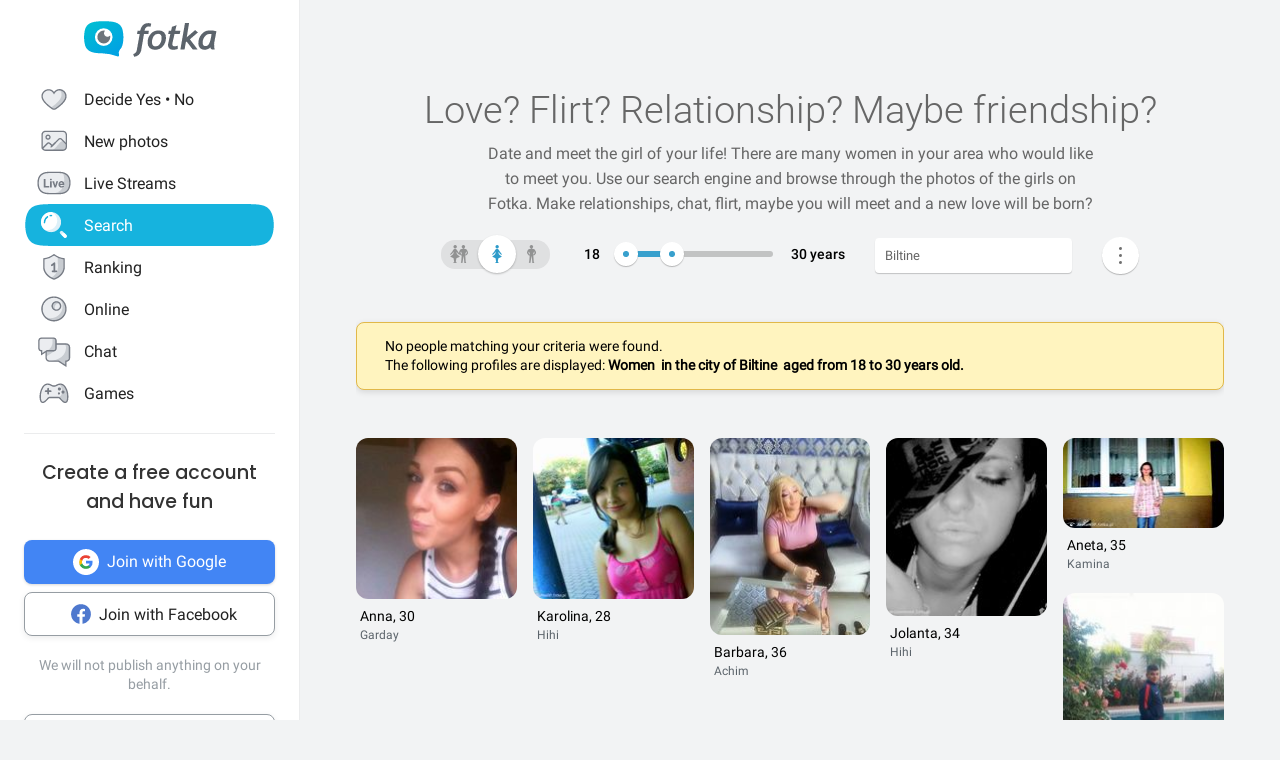

--- FILE ---
content_type: text/html; charset=UTF-8
request_url: https://en.fotka.com/szukaj/kobiety/Czad,Biltine,244878
body_size: 16967
content:
<!DOCTYPE html>
<html lang="pl-PL">
<head>
	<link rel="manifest" href="/img/manifest.json">
	<meta charset="UTF-8" />
	<meta http-equiv="X-UA-Compatible" content="IE=Edge" />
	<meta name="description" content="Thanks to the search engine, you can find people who are your type. Choose the gender, place of residence and find someone you like 💙" />
    <meta name="apple-itunes-app" content="app-id=880924228, app-argument=/>">
                <link rel="canonical" href="https://fotka.com/szukaj/kobiety/Czad,Biltine,244878"/>
        							<link rel="next" href="https://fotka.com/szukaj/kobiety/Czad,Biltine,244878/s-2"/>
				<meta name="viewport" content="width=device-width, initial-scale=1.0, maximum-scale=1.0, user-scalable=no" />
	<meta name="theme-color" content="#389BC4">
	<title>Find a girl in your area on Fotka | Fotka.com</title>		
    <script type="text/javascript">
      window.gtag_enable_tcf_support = true;
      if (typeof(window.__gCrWeb) === 'undefined') {
        window['__gCrWeb'] = {};
      }
      window._config = {};
      window._config.staticUrl = { js: 'https://fotka.com/js/', css: 'https://fotka.com/css/', img: 'https://fotka.com/img/', api: 'https://api.fotka.com/v2/' };

                var img_url = 'https://fotka.com/img/';
        var css_url = 'https://fotka.com/css/';
        var api_url = 'https://api.fotka.com/v2/';
	</script>
	<script type="text/javascript">
      var sessionStore = '{"user":{"id":0,"login":"niezalogowany","av_96":"","star":0,"lang":"en","end_star_timestamp":null,"allow_notify":false,"active_promotion":false,"message_sound":false,"thumbnail":null,"acl_role":null,"promotion":null,"free_star":null,"gender":null,"avatar_id":0,"verified":false,"percentage_completion_features":0,"percentage_completion_partner_features":0,"filter_data":{"from":18,"to":30,"gender":"all"}},"counters":{"promotions":0,"messages":0,"notifications":0,"views":0,"decisions":0,"votes":0,"friends":0},"site":{"page":"search","menuRWDIsHidden":true}}';
      var parseSession = JSON.parse(sessionStore);
    </script>
    <link href="https://fotka.com/css/newstyle.0.css" media="screen" rel="stylesheet" type="text/css" />
<link href="https://fotka.com/css/dist/main.1763546592.css" media="screen" rel="stylesheet" type="text/css" />
<link href="https://fotka.com/css/szukaj.0.css" media="screen" rel="stylesheet" type="text/css" />	    <script src="https://fotka.com/js/utils.0.js"></script>
		<link rel="search" type="application/opensearchdescription+xml" href="/files/visualsearch.xml" title="Fotka szukaj znajomych"/>
	
    <script type="text/javascript">
        (function () {
                        window.readCookie = function(n){for(var r=n+"=",t=document.cookie.split(";"),e=0;e<t.length;e++){for(var i=t[e];" "==i.charAt(0);)i=i.substring(1,i.length);if(0==i.indexOf(r))return i.substring(r.length,i.length)}return null};
            var segments = window.location.pathname.substr(1).split('/');

                window._route = {"type": 0, "login": "", "segments": []};
                window._route.type = (segments.length > 0 && ['profil', 'taknie'].indexOf(segments[0]) !== -1) ? 1 : (readCookie('user') ? 2 : 0);
                window._route.login = (window._route.type === 1 && segments.length > 1) ? segments[1] : "";
                window._route.segments = segments.length > 0 ? segments : [];
            }());
        </script>
        <script src="https://fotka.com/js/dist/i18next.1763546592.js"></script>
        <!-- Google Optimize -->
        <script src="https://www.googleoptimize.com/optimize.js?id=OPT-MT8JTNZ"></script>
        <!-- End Google Optimize -->
        <script src="https://fotka.com/js/raven.0.js"></script>
<script>
	if (window.location.origin.indexOf("file://") !== -1) {
		Raven = null;
	}
</script>
    <script>
		if (typeof(Raven) === "object" && null !== Raven) {
			Raven.config('https://e1a6bd04fcfa404d8c131a62db399ce6@sentry1.asteroid.pl/3', {
				whitelistUrls: [/fotka\.com/, /s\.fotka\.pl/],
                environment: 'prod',
				ignoreUrls: [/adsafeprotected\.com/, '/js/raven.js', /metrics\.nt\.vc/, /mazeability\.com/,
					/yabidos\.com/, /solartrendinc\.com/, /gemius\.pl/, /determineyourroad\.com/, /graph\.facebook\.com/i,
					/extensions\//i, /^chrome:\/\//i, /anyplacetrivial\.com/, /s1\.adform\.net/, /adx\.adform\.net/,
					/adserver\.adtech\.de/, /rubiconproject\.com/
				],
				ignoreErrors: [/evaluating \'r\.document\.body\'/, 'SecurityError', /NS_ERROR_NOT_INITIALIZED/, 'fb_xd_fragment', 'InvalidPointerId',
					/NS_ERROR_FAILURE/, /Load timeout for modules/, /Blocked a frame with origin/, /Failed to execute \'send\' on \'XMLHttpRequest\':/ ,'QuotaExceededError', 'Brak uprawnień',
					/No script context is available in which to execute the script/, /NPObject/, 'Cannot read property \'tagFrame\' of undefined',"Unexpected token <",
					'Unexpected token \'<\'', 'Can\'t execute code from a freed script', '\'r3px\' is undefined', 'Nie można wykonać kodu programu ze skryptu uwolnionego', 'r3px is not defined', 'Can\'t find variable: r3px',
					'Object [object Object] has no method \'aliasBidder\''
				],
				shouldSendCallback: function(data) {
					var sampleRate = 30; // only send 30% of errors
					return (Math.random() * 100 <= sampleRate);
				}
			}).install();
		}
    </script>
        <script src="https://fotka.com/js/dist/isOldBrowser.1763546592.js"></script>
    
    	<script type="text/javascript">window._currentUser = {"id":0,"login":null,"name":null,"photoId":0,"isPro":false,"av_64":"","av_96":"","aclRole":"niezalogowany","acl":null,"gender":null,"age":0,"extraFeatures":null,"color":"","star":0,"status":0,"bans":null,"ft":false,"fp":false,"location":null,"firstStar":false,"isPhpMobile":false,"navigator":"Near","ad":{"fotoUrl":"","fotoAv32":"","fotoAv96":"","province":"","city":"","ageGroup":"","noMarketing":"","emailAddressHash":"","features":""},"node":{"url":"https:\/\/n.fotka.com?uid=-28618068&hash=660d08eb4b5be88589ebf1165c4b1bb7&ulogin=niezalogowany&uavatar=https%3A%2F%2Ffotka.com%2Fimg%2Fusers%2Fav%2Fm_48_6.png"},"setup":0,"hasBannedDecisions":false,"allow_notify":false,"allow_profile_data":false};</script>


                <script type="text/javascript">
            if (typeof(Raven) === "object" && null !== Raven) {
                Raven.setUserContext(window._currentUser);
            }
        </script>
        <script type="text/javascript">
            (function () { if(window._route.type === 2) {
                document.write(
                    '<scr' + 'ipt>(function(){' +
                    'if(window.location.pathname === "/") {' +
                    'if(typeof(window._currentUser) !== "undefined" && window._currentUser !== null && window._currentUser.hasOwnProperty("id") && window._currentUser.id > 0) {' +
                    'window.location.href="/navigator/next.php";' +
                    '}' +
                    '}' +
                    '}());</scr' + 'ipt>');
            }}());
        </script>


	<script type="text/javascript" src="https://cdnjs.cloudflare.com/ajax/libs/socket.io/4.4.0/socket.io.min.js"></script>
<script type="text/javascript" src="https://fotka.com/js/dist/i18next.1763546592.js"></script>
<script type="text/javascript" src="https://fotka.com/js/jquery.0.js"></script>
<script type="text/javascript" src="https://fotka.com/js/f.0.js"></script>
<script type="text/javascript">
    //<![CDATA[
    var kraje = {242:"Afganistan",102:"Albania",103:"Algieria",104:"Andora",105:"Angola",106:"Arabia Saudyjska",107:"Argentyna",108:"Armenia",109:"Australia",110:"Austria",111:"Azerbejdżan",112:"Bahamy",113:"Bangladesz",114:"Belgia",115:"Benin",116:"Białoruś",117:"Boliwia",118:"Bośnia i Hercegowina",119:"Botswana",120:"Brazylia",121:"Bułgaria",122:"Burkina Faso",123:"Chile",124:"Chiny",125:"Chorwacja",126:"Cypr",127:"Czad",251:"Czarnogóra",128:"Czechy",129:"Dania",130:"Dominika",131:"Dominikana",132:"Egipt",133:"Ekwador",134:"Erytrea",135:"Estonia",136:"Etiopia",137:"Filipiny",138:"Finlandia",139:"Francja",140:"Gabon",141:"Ghana",142:"Grecja",249:"Gruzja",143:"Gujana",144:"Gwatemala",145:"Haiti",146:"Hiszpania",147:"Holandia (Niderlandy)",148:"Honduras",250:"Hong Kong",149:"Indie",150:"Indonezja",151:"Irak",152:"Iran",153:"Irlandia",154:"Islandia",155:"Izrael",156:"Jamajka",157:"Japonia",158:"Jemen",159:"Jordania",160:"Kambodża",161:"Kamerun",162:"Kanada",247:"Katar",163:"Kazachstan",164:"Kenia",165:"Kolumbia",166:"Kongo",167:"Korea Południowa",168:"Korea Północna",169:"Kostaryka",170:"Kuba",171:"Kuwejt",172:"Liban",173:"Liberia",174:"Libia",175:"Liechtenstein",176:"Litwa",177:"Luksemburg",178:"Łotwa",252:"Macedonia",179:"Madagaskar",180:"Malawi",181:"Malezja",182:"Mali",183:"Malta",184:"Maroko",185:"Mauretania",186:"Meksyk",187:"Mołdawia",188:"Monako",189:"Mongolia",190:"Mozambik",191:"Namibia",192:"Nepal",193:"Niemcy",194:"Niger",195:"Nigeria",196:"Nikaragua",197:"Norwegia",198:"Nowa Zelandia",199:"Oman",200:"Pakistan",248:"Palestyna",201:"Panama",202:"Papua-Nowa Gwinea",203:"Paragwaj",204:"Peru",101:"Polska",205:"Portugalia",206:"Rosja",207:"RPA",208:"Rumunia",209:"Salwador",210:"San Marino",211:"Senegal",243:"Serbia",212:"Sierra Leone",213:"Singapur",214:"Słowacja",215:"Słowenia",216:"Somalia",217:"Sri Lanka",218:"Stany Zjednoczone",219:"Sudan",246:"Sudan Południowy",220:"Surinam",245:"Syria",221:"Szwajcaria",222:"Szwecja",223:"Tajlandia",244:"Tajwan",224:"Tanzania",225:"Togo",226:"Tunezja",227:"Turcja",228:"Turkmenistan",229:"Uganda",230:"Ukraina",231:"Urugwaj",232:"Uzbekistan",233:"Watykan",234:"Wenezuela",235:"Węgry",236:"Wielka Brytania",237:"Wietnam",238:"Włochy",239:"Wybrzeże Kości Słoniowej",240:"Zambia",241:"Zimbabwe",253:"Zjednoczone Emiraty Arabskie"}    //]]>
</script>
<script type="text/javascript">
    //<![CDATA[
    var wojewodztwa = {1:"dolnośląskie",2:"kujawsko-pomorskie",3:"lubelskie",4:"lubuskie",5:"łódzkie",6:"małopolskie",7:"mazowieckie",8:"opolskie",9:"podkarpackie",10:"podlaskie",11:"pomorskie",12:"śląskie",13:"świętokrzyskie",14:"warmińsko-mazurskie",15:"wielkopolskie",16:"zachodniopomorskie"}    //]]>
</script>
<script type="text/javascript">
    //<![CDATA[
    var fields_k = {
	'urodziny': {1:'have a birthday today'},
	'papierosy': {6:"I don't smoke",2:"indifferent",3:"I smoke"},
	'alkohol': {1:"I don't drink",2:"indifferent",4:"I drink"},
	'dzieci': {4:"I have",3:"I don't want to",7:"I'd like to have",8:"I don't have"},
	'zwiazek': {1:"single",2:"in a relationship"},
	'wzrost': null,
    'online': {1:"are online now"}
};
var fields_m = {
	'urodziny': {1:'have a birthday today'},
	'papierosy': {6:"I don't smoke",2:"indifferent",3:"I smoke"},
	'alkohol': {1:"I don't drink",2:"indifferent",4:"I drink"},
	'dzieci': {4:"I have",3:"I don't want to",7:"I'd like to have",8:"I don't have"},
	'zwiazek': {1:"single",2:"in a relationship"},
	'wzrost': null,
    'online': {1:"are online now"}
};
    //]]>
</script>
<script type="text/javascript" src="https://fotka.com/js/core/jquery/jquery-ui-min.0.js"></script>
<script type="text/javascript" src="https://fotka.com/js/imageLoaded.0.js"></script>
<script type="text/javascript" src="https://fotka.com/js/szukaj.0.js"></script>
<script type="text/javascript" src="https://fotka.com/js/fb.0.js"></script>
<script type="text/javascript" src="https://fotka.com/js/google.0.js"></script>
<script type="text/javascript" src="https://fotka.com/js/core/jquery/jquery.ui.touch-punch-min.0.js"></script>
<script type="text/javascript">
    //<![CDATA[
    action('set_navigator',{co: 'Search2', hash: '0eb389a86ecf538d54ea4d64550e63afae40bf7acd4b19f0878793eb8f64f726'}, undefined, function(){});    //]]>
</script>
<script type="text/javascript">
    //<![CDATA[
    var filtr_sex='m';    //]]>
</script>
	<script type="text/javascript">
 		if (top.location != self.location) { top.location = self.location; }

		var mobile_client = false,
			tablet = false,
			ipad = false,
			iphone = false,
            session_user_id = 0;
        	</script>

	<script type="text/javascript">
		(function() {
			if (typeof(photos_google_accepted) === 'undefined') {
				if (typeof (decisionUser) !== "undefined" && typeof (decisionUser.photo_google) !== "undefined") {
					window.photos_google_accepted = decisionUser.photo_google === "tak";
				} else {
					window.photos_google_accepted = false;				}
			}
		}());
	</script>

    <!-- Google Tag Manager -->
    <script>(function(w,d,s,l,i){w[l]=w[l]||[];w[l].push({'gtm.start':
          new Date().getTime(),event:'gtm.js'});var f=d.getElementsByTagName(s)[0],
        j=d.createElement(s),dl=l!='dataLayer'?'&l='+l:'';j.async=true;j.src=
        'https://www.googletagmanager.com/gtm.js?id='+i+dl;f.parentNode.insertBefore(j,f);
      })(window,document,'script','dataLayer','GTM-NLZM4NL');</script>
    <!-- End Google Tag Manager -->

    <script src="https://fotka.com/js/dist/adformTracker.1763546592.js"></script>

    <script type="text/javascript">
      if(parseSession.user.id !== 0 && window.dataLayer) {
        window.dataLayer.push({
          'user_id': parseSession.user.id
        });
      }
    </script>

        <link rel="apple-touch-icon" href="/img/nowafotka/ico/48.png" />
    <link rel="apple-touch-icon" sizes="76x76" href="/img/nowafotka/ico/76.png" />
    <link rel="apple-touch-icon" sizes="152x152" href="/img/nowafotka/ico/152.png" />
    <link rel="apple-touch-icon" sizes="120x120" href="/img/nowafotka/ico/120.png" />
    <script src="https://btloader.com/tag?o=6286031808102400&upapi=true" async></script>
</head>

<body itemscope itemtype="https://schema.org/ItemPage">
<!-- Google Tag Manager (noscript) -->
<noscript>
    <iframe
            src="https://www.googletagmanager.com/ns.html?id=GTM-NLZM4NL"
            height="0" width="0" style="display:none;visibility:hidden">
    </iframe>
</noscript>
<!-- End Google Tag Manager (noscript) -->

<script src="https://fotka.com/js/advertisement.0.js"></script>

<div id="app-core"></div>
<head><script defer="defer" src="/js/react/runtime.f278efca600e293a8635a.js"></script><script defer="defer" src="/js/react/2930.f45fced10b7c799b01c4e.js"></script><script defer="defer" src="/js/react/6247.f0dbe7f3c610228c61051.js"></script><script defer="defer" src="/js/react/6506.ff3561cf724fc4a9d9d99.js"></script><script defer="defer" src="/js/react/6865.f8ac4ec822998cf275f56.js"></script><script defer="defer" src="/js/react/6131.fff4e3b12ded7aa835a25.js"></script><script defer="defer" src="/js/react/9126.fec6d646e5a1c40709165.js"></script><script defer="defer" src="/js/react/9555.f819780bce09137e890ab.js"></script><script defer="defer" src="/js/react/593.fc8487c6de4e7a23f2576.js"></script><script defer="defer" src="/js/react/9136.f8a01df04fde02cbfbf30.js"></script><script defer="defer" src="/js/react/479.fb2feca5dbe2228c02dca.js"></script><script defer="defer" src="/js/react/2179.f15fe18721fc5781aef66.js"></script><script defer="defer" src="/js/react/2848.f5248efa42757200ad3ce.js"></script><script defer="defer" src="/js/react/6961.fab867f4dd70c4581a3eb.js"></script><script defer="defer" src="/js/react/7695.f1e0e660b495d0b2bcc63.js"></script><script defer="defer" src="/js/react/5728.fb46efb0c5e254088b0b1.js"></script><script defer="defer" src="/js/react/759.f5039c285436ac5c285fa.js"></script><script defer="defer" src="/js/react/appCore.fee361e01bf909ae73b78.js"></script></head>

    <div id="container" class="container is-fullhd">
        <div class="columns">
			<div class="left_column">
                <div id="left-menu"><div class="menu__column  left-menu"><section id="fotka-menu">
    <a id="menu__logo" class="is-hidden-mobile" href="/">
        <svg version="1.1" id="Layer_1" xmlns="http://www.w3.org/2000/svg" x="0" y="0" viewBox="0 0 128 36" xml:space="preserve"><style>.st3{fill:#5c646c}</style><g id="Group_8991_1_" transform="translate(206 -62)"><g id="Group_8976_4_" transform="translate(137 82)"><g id="Group_8974_6_"><g id="Group_8956_6_"><linearGradient id="Path_8206_10_" gradientUnits="userSpaceOnUse" x1="-1243.23" y1="134.198" x2="-1242.616" y2="133.409" gradientTransform="matrix(37.6182 0 0 -33.6599 46433.297 4500.187)"><stop offset="0" stop-color="#00bcd4"/><stop offset="1" stop-color="#01a3e2"/></linearGradient><path id="Path_8206_3_" d="M-304.382-3.641c0-3.631-.708-7.727-1.766-9.585-2.473-4.285-6.536-5.775-17.042-5.775s-14.567 1.49-17.045 5.775c-1.06 1.862-1.765 5.958-1.765 9.585s.707 7.727 1.765 9.59c2.385 4.13 6.263 5.66 15.95 5.764a42.168 42.168 0 0 1 13.849 2.765c1.213.5 2.082-.086 1.913-1.152-.314-2.009-.694-3.352 1.146-5.664.12-.135.237-.273.347-.417.078-.087.148-.172.23-.262l-.037.006c.247-.336.477-.684.69-1.044 1.057-1.859 1.765-5.951 1.765-9.586z" fill="url(#Path_8206_10_)"/><g id="Group_8955_6_" transform="translate(10.394 6.765)"><path id="Path_8207_3_" d="M-333.585-19.001a8.415 8.415 0 1 0 8.414 8.416v-.001a8.408 8.408 0 0 0-8.4-8.414l-.014-.001z" fill="#fff"/><path id="Subtraction_28_3_" d="M-333.532-4.473a6.167 6.167 0 1 1 1.269-12.201 3.321 3.321 0 1 0 4.737 4.638c.106.459.16.929.159 1.4a6.161 6.161 0 0 1-6.156 6.166h-.01l.001-.003z" opacity=".9" fill="#5c646c"/></g></g></g><g id="Group_8975_6_" transform="translate(47.023 1.803)"><g id="Group_8911_3_"><path id="Path_8233_3_" class="st3" d="m-331.312-11.63.033-.15a4.793 4.793 0 0 1 2.291-3.663 3.532 3.532 0 0 1 3.229 0l.17.081.788-2.972-.111-.058a5.8 5.8 0 0 0-2.73-.6c-4.017 0-6.629 2.45-7.761 7.281l-.022.089h-2.479l-.517 3.147h2.539l-2.828 15.714a4 4 0 0 1-1.209 2.163 4.7 4.7 0 0 1-1.927 1.15l-.154.044.832 2.6.133-.023a7.962 7.962 0 0 0 6.549-5.809l2.7-15.844h4.227l.39-3.147-4.143-.003z"/><path id="Path_8234_3_" class="st3" d="M-317.891-11.966a9.534 9.534 0 0 0-7.434 3.32 11.9 11.9 0 0 0-2.945 8.151 6.855 6.855 0 0 0 1.862 5.164 7.269 7.269 0 0 0 5.228 1.793 9.533 9.533 0 0 0 7.5-3.336 12.2 12.2 0 0 0 2.91-8.27 6.7 6.7 0 0 0-1.845-5.048 7.354 7.354 0 0 0-5.276-1.774zm1.425 12.749a4.818 4.818 0 0 1-4.245 2.479c-2.272 0-3.423-1.332-3.423-3.958-.04-1.99.506-3.948 1.572-5.63a4.842 4.842 0 0 1 4.215-2.443c2.3 0 3.423 1.223 3.423 3.741.05 2.044-.484 4.06-1.539 5.811h-.003z"/><path id="Path_8235_3_" class="st3" d="m-282.914-12.291-8 6.824 2.167-13.351.03-.182h-3.9l-4.324 24.94-.03.184h3.981l1.176-6.764.827-.691 5.684 7.393.047.061h4.683l-7.341-9.621 7.688-6.584-2.688-2.209z"/><path id="Path_8236_3_" class="st3" d="M-264.775 1.167c-.003-.47.036-.938.118-1.4l2.065-10.941-.124-.047c-2.05-.59-4.18-.843-6.311-.748a9.745 9.745 0 0 0-7.73 3.611 13.067 13.067 0 0 0-3.07 8.7 6.2 6.2 0 0 0 1.572 4.5 5.938 5.938 0 0 0 4.442 1.613c1.97.05 3.876-.71 5.274-2.1l.133-.132.058.178c.361 1.139.912 1.719 1.637 1.719h2.447l-.062-.2a17.961 17.961 0 0 1-.449-4.753zm-2.453-9.483c-.686 4.558-1.483 7.612-2.371 9.075-.9 1.483-1.97 2.237-3.188 2.237-1.927 0-2.9-.992-2.9-2.95a9.48 9.48 0 0 1 3.215-7.512 5.666 5.666 0 0 1 3.5-1.174c.595.003 1.187.08 1.762.232l-.018.092z"/><path id="Path_8237_3_" class="st3" d="m-300.675-16.988-4.334 1.577-.913 3.781h-2.091l-.672 3.147h2.084l-2.063 9.155c-.1.426-.15.862-.151 1.3a4.482 4.482 0 0 0 1.211 3.245 4.35 4.35 0 0 0 3.209 1.242c1.635.08 3.27-.15 4.821-.677V2.604c-.942.308-1.919.495-2.908.557-1.457 0-2.2-.659-2.2-1.962.015-.546.089-1.09.221-1.62l1.832-8.063h4.954l.672-3.147h-4.922l1.25-5.357z"/></g></g></g></g></svg>    </a>
    <aside id="main-menu"></aside>
    </section>
</div></div><script type="text/javascript">
  window.setTimeout(function() {
    var prevScrollpos = window.pageYOffset;
    window.onscroll = function () {
      var currentScrollPos = window.pageYOffset;
      if (null !== document.querySelector('.bottom-menu.navbar') && null !== document.querySelector('.bottom-menu.navbar').classList) {
		  if (prevScrollpos > currentScrollPos || currentScrollPos <= 1) {
			document.querySelector('.bottom-menu.navbar').classList.remove('bottom-menu-scroll');
		  } else {
			document.querySelector('.bottom-menu.navbar').classList.add('bottom-menu-scroll');
		  }
        prevScrollpos = currentScrollPos;
      }
    }
  }, 1000);

</script>
			</div>
			<div id="container-column" class="column">

    <script type="text/javascript" src="https://fotka.com/js/detektor.0.js"></script>
	<script type="text/javascript" src="//static.criteo.net/js/ld/publishertag.js"></script>
	<script type="text/javascript" src="https://fotka.com/js/spolecznoscinet.0.js"></script>
	<script type="text/javascript">
	  if (typeof (SpolecznosciNet) !== "undefined") {
		var spolecznosciNet = new SpolecznosciNet();
	  }
	</script>
	<div id="content-header">
    </div>

	    <div id="content" class="column" >
        							<div id="search-results" class="shadow-box">
            <div id="search-header">
        <h1>
            Love? Flirt? Relationship? <span id="header-search-span"> Maybe friendship?</span>
        </h1>
        <h2>
                            Date and meet the girl of your life! There are many women in your area who would like to meet you. Use our search engine and browse through the photos of the girls on Fotka. Make relationships, chat, flirt, maybe you will meet and a new love will be born?                    </h2>
</div>
        <form action="/szukaj" method="post" name="form_szukaj" id="form_szukaj">
        <input type="hidden" name="wzrost_od" id="wzrost_od_hidden" value=""/>
        <input type="hidden" name="wzrost_do" id="wzrost_do_hidden" value=""/>
        <input type="hidden" name="only_login" id="only_login"
               value="0"/>
        <div id="search-trigger-rwd">
            <p></p>
            <div id="search-filter-button"
                 class="search-button-small"><svg xmlns="http://www.w3.org/2000/svg" viewBox="0 0 24 24"><style>.st61{fill:#5c646b}</style><g id="objects"><path class="st61" d="M2.981 7.972h2.216c.348 1.703 1.859 2.988 3.663 2.988s3.315-1.285 3.663-2.989h8.412a.75.75 0 000-1.5h-8.412c-.348-1.703-1.859-2.989-3.663-2.989s-3.315 1.286-3.663 2.99H2.981a.75.75 0 000 1.5zM8.86 4.96c1.247 0 2.261 1.015 2.261 2.261S10.107 9.483 8.86 9.483 6.6 8.468 6.6 7.222 7.613 4.96 8.86 4.96zM20.936 16.317h-1.857c-.348-1.703-1.859-2.989-3.663-2.989s-3.315 1.285-3.663 2.989h-8.77a.75.75 0 000 1.5h8.77c.348 1.703 1.859 2.989 3.663 2.989s3.315-1.285 3.663-2.989h1.857a.75.75 0 000-1.5zm-5.521 3.011c-1.247 0-2.261-1.015-2.261-2.261s1.014-2.261 2.261-2.261 2.261 1.015 2.261 2.261-1.014 2.261-2.261 2.261z"/></g></svg></div>
        </div>
        <div id="search-controls">
                        <div class="search-controls-group">
                <div class="search-control" style="margin-top: 4px;">
                    <div id="content-filter-gender-slider">
                        <div id="content-filter-gender-choice"
                             class="choice-female">
                        </div>
                        <div id="content-filter-genders">
                            <div id="content-filter-gender-all"
                                 class="">
                                <div class="sprites gender-button gender-button-all" title="Everyone"></div>
                            </div>
                            <div id="content-filter-gender-female"
                                 class=" on">
                                <div class="sprites gender-button gender-button-female" title="Women"></div>
                            </div>
                            <div id="content-filter-gender-male"
                                 class="">
                                <div class="sprites gender-button gender-button-male" title="Men"></div>
                            </div>
                            <input type="hidden" name="plec" id="gender-value" value="k"/>
                        </div>
                    </div>
                </div>
                <div class="search-control">
                    <div id="navi-slider-wiek-container">
                        <div class="navi-slider-wiek">
                            <div id="Wiek-label1" class="slider-range-label-wiek"></div>
                            <div class="slider-range-overlay-wiek">
                                <div id="Wiek" class="slider-range"></div>
                            </div>
                            <div id="Wiek-label2" class="slider-range-label-wiek"></div>
                        </div>
                        <input type="hidden" name="wiek_od" id="select-age1-value"
                               value="18"/>
                        <input type="hidden" name="wiek_do" id="select-age2-value"
                               value="30"/>
                    </div>
                </div>
            </div>
            <div class="search-controls-group">
                <div class="search-control">
                    <div id="location-container">
                        <input id="searched" class="location-container-search-input location-container-font" type="text"
                               value="Biltine" name="miejscowosc" autocomplete="off"
                               maxlength="30" size="30"/>
                        <input id="searched_id" type="hidden"
                               value="244878"
                               name="miejscowosc_id"/>
                        <input id="country_id" type="hidden"
                               value="127"
                               name="country_id"/>
                        <input id="voivodeship_id" type="hidden"
                               value=""
                               name="voivodeship_id"/>
                        <input id="city_id" type="hidden"
                               value="244878"
                               name="city_id"/>
                    </div>
                </div>
            </div>
            <div class="search-controls-group">
                <div class="search-control">
                    <div id="search-advanced-container">
                        <div id="navi-button-option-more"></div>
                        <div id="search-advanced">
                            <div id="search-advanced-before"></div>
                            <span>You can select up to three additional search criteria:</span>
                            <div>
                                <div id="search-advanced-select">
                                                                            <div id="odleglosc_id">
                                            <span class="label">Distance</span>
                                            <span class="sprites removeOption"></span>
                                        </div>
                                                                            <div id="urodziny_id">
                                            <span class="label">Birthday</span>
                                            <span class="sprites removeOption"></span>
                                        </div>
                                                                            <div id="papierosy_id">
                                            <span class="label">Cigarettes</span>
                                            <span class="sprites removeOption"></span>
                                        </div>
                                                                            <div id="alkohol_id">
                                            <span class="label">Alcohol</span>
                                            <span class="sprites removeOption"></span>
                                        </div>
                                                                            <div id="dzieci_id">
                                            <span class="label">Kids</span>
                                            <span class="sprites removeOption"></span>
                                        </div>
                                                                            <div id="zwiazek_id">
                                            <span class="label">Relationship status</span>
                                            <span class="sprites removeOption"></span>
                                        </div>
                                                                            <div id="wzrost_id">
                                            <span class="label">Height</span>
                                            <span class="sprites removeOption"></span>
                                        </div>
                                                                            <div id="imie_id">
                                            <span class="label">First name</span>
                                            <span class="sprites removeOption"></span>
                                        </div>
                                                                            <div id="surname_id">
                                            <span class="label">Last name</span>
                                            <span class="sprites removeOption"></span>
                                        </div>
                                                                            <div id="login_id">
                                            <span class="label">Login</span>
                                            <span class="sprites removeOption"></span>
                                        </div>
                                                                            <div id="school_id">
                                            <span class="label">School</span>
                                            <span class="sprites removeOption"></span>
                                        </div>
                                                                            <div id="online_id">
                                            <span class="label">Online</span>
                                            <span class="sprites removeOption"></span>
                                        </div>
                                                                    </div>
                                <div id="search-advanced-options">
                                    <div id="option-fields-1" class="option-fields" style="display: none"></div>
                                    <div id="option-fields-2" class="option-fields" style="display: none"></div>
                                    <div id="option-fields-3" class="option-fields" style="display: none"></div>
                                    <input type="hidden" name="option1" id="select-option1-value" value=""/>
                                    <input type="hidden" name="option2" id="select-option2-value" value=""/>
                                    <input type="hidden" name="option3" id="select-option3-value" value=""/>
                                </div>
                            </div>
                            <div id="search-button-container">
                                <input id="search-button" type="submit" value="Search" onclick="search();">
                            </div>
                        </div>
                    </div>
                </div>
            </div>
        </div>
        <input id="page" type="hidden" value="2" name="strona"/>
        <input type="hidden" name="search_url" value="" id="search_url"/>
    </form>
<div id="search_odleglosc">
    <div id="suggest-distance">
                <div class="option-radio">
                            <input type="radio" id="radio0" name="radio" distance-checked="1"/>
                <label for="radio0" data-distance="0"><span id="#distance-check" data-distance="Whole city"></span>Whole city</label>
                    </div>
                <div class="option-radio">
                            <input type="radio" id="radio25" name="radio" distance-checked="0"/>
                <label for="radio25" data-distance="25"><span id="#distance-check" data-distance="up to 25 km"></span>+ 25 km</label>
                    </div>
                <div class="option-radio">
                            <input type="radio" id="radio50" name="radio" distance-checked="0"/>
                <label for="radio50" data-distance="50"><span id="#distance-check" data-distance="up to 50 km"></span>+ 50 km</label>
                    </div>
                <div class="option-radio">
                            <input type="radio" id="radio75" name="radio" distance-checked="0"/>
                <label for="radio75" data-distance="75"><span id="#distance-check" data-distance="up to 75 km"></span>+ 75 km</label>
                    </div>
                <div class="option-radio">
                            <input type="radio" id="radio100" name="radio" distance-checked="0"/>
                <label for="radio100" data-distance="100"><span id="#distance-check" data-distance="up to 100 km"></span>+ 100 km</label>
                    </div>
                <div class="option-radio">
                            <input type="radio" id="radio125" name="radio" distance-checked="0"/>
                <label for="radio125" data-distance="125"><span id="#distance-check" data-distance="up to 125 km"></span>+ 125 km</label>
                    </div>
                <div class="option-radio">
                    </div>
                <div class="option-radio">
                    </div>
            </div>
    <input type="hidden" name="odleglosc" id="lokalizacja_odleglosc" value="0"/>
</div>
    <div id="search_imie">
        <span class="search-option-label">Enter name:</span>
        <input type="text" autocomplete="off" id="imie" name="imie" class="input_form"/>
        <input type="hidden" id="imie_id" name="imie_id"/>
    </div>
    <div id="search_login">
        <span class="search-option-label">Enter login:</span>
        <input type="text" id="login" name="login" class="input_form"/><br/>
        <span style="color: #969696; font-size: 12px;">The asterisk * sign means any ending of the login you are looking for.</span>
    </div>
    <div id="search_surname">
        <span class="search-option-label">Enter surname:</span>
        <input type="text" id="surname" name="surname" class="input_form"/>
    </div>
    <div id="search_school">
        <span class="search-option-label">Enter name of the school:</span>
        <input type="text" autocomplete="off" id="school" class="input_form"/>
        <input type="hidden" id="school_id" name="school"/>
        <script type="text/javascript">
          load_script('https://fotka.com/js/szkoly_sugestie.0.js', 'js', function() {
            new SzkolySugestie('school');
          });
        </script>
    </div>
    <div id="search_wzrost">
        <div class="search_wzrost_container">
            <span class="search-option-label">From</span>
            <input type="text" id="wzrost_od" name="wzrost_od" class="input_form" maxlength="3"/>
        </div>
        <div class="search_wzrost_container">
            <span class="search-option-label">To</span>
            <input type="text" id="wzrost_do" name="wzrost_do" class="input_form" maxlength="3"/>
        </div>
    </div>
            <script async defer src="https://accounts.google.com/gsi/client"
                onload="this.onload=function(){}; new GoogleSSO('googleLoginBtn', 'sso-container', 'register');"
                onreadystatechange="if (this.readyState === 'complete') this.onload()">
        </script>

        <div id="search-result-placeholder_box">
                            <div class="big-infobox">
                    <span>No people matching your criteria were found.</span><br/>
                                            The following profiles are displayed:<span style="font-weight:bold;">
Women                                                            &nbsp;in the city of Biltine                                                                                        &nbsp;aged  from 18                                 to 30 years old.
                            </span>
                                    </div>
                    </div>
        <div id="index-container">
            <div id="register" style="width:100%; display: none; grid-row: auto / span 91; padding-top: 7px; ">
                <div id="content-login"></div>
            </div>
            <script defer="defer" src="/js/react/2930.f45fced10b7c799b01c4e.js"></script><script defer="defer" src="/js/react/6247.f0dbe7f3c610228c61051.js"></script><script defer="defer" src="/js/react/6865.f8ac4ec822998cf275f56.js"></script><script defer="defer" src="/js/react/6131.fff4e3b12ded7aa835a25.js"></script><script defer="defer" src="/js/react/9555.f819780bce09137e890ab.js"></script><script defer="defer" src="/js/react/6961.fab867f4dd70c4581a3eb.js"></script><script defer="defer" src="/js/react/ssoLogin.f8cbf3bd0a63cd71b1642.js"></script>            <div class="index-container-row-item" id="index-container-item-19687900">
    <a href="/profil/Aniaaaa1995"
       title="Photos Aniaaaa1995" itemprop="url">
                <div class="">
            <div class="container-avatar">
            <img class="avatar-item" src="https://c.fotka.com/amin.fotka.pl/120/664/120664825_thumbnail.1582293787.jpg"
                 alt="Photos Aniaaaa1995" title="Aniaaaa1995" itemprop="image"/>
            </div>
        </div>
        <div class="index-container-row-item-position">
                <span>Anna, 30</span>
                <p class="text-location">Garday</p>
    </div>
    </a>
</div>
<div class="index-container-row-item" id="index-container-item-11874553">
    <a href="/profil/KarOlajNaxDD"
       title="Photos KarOlajNaxDD" itemprop="url">
                <div class="">
            <div class="container-avatar">
            <img class="avatar-item" src="https://c.fotka.com/amin.fotka.pl/033/195/33195966_thumbnail.1603784132.jpg"
                 alt="Photos KarOlajNaxDD" title="KarOlajNaxDD" itemprop="image"/>
            </div>
        </div>
        <div class="index-container-row-item-position">
                <span>Karolina, 28</span>
                <p class="text-location">Hihi</p>
    </div>
    </a>
</div>
<div class="index-container-row-item" id="index-container-item-22451372">
    <a href="/profil/Barbara221"
       title="Photos Barbara221" itemprop="url">
                <div class="">
            <div class="container-avatar">
            <img class="avatar-item" src="https://c.fotka.com/amin.fotka.pl/136/997/136997656_thumbnail.1683339442.jpg"
                 alt="Photos Barbara221" title="Barbara221" itemprop="image"/>
            </div>
        </div>
        <div class="index-container-row-item-position">
                <span>Barbara, 36</span>
                <p class="text-location">Achim</p>
    </div>
    </a>
</div>
<div class="index-container-row-item" id="index-container-item-14211749">
    <a href="/profil/alejajestemok"
       title="Photos alejajestemok" itemprop="url">
                <div class="">
            <div class="container-avatar">
            <img class="avatar-item" src="https://c.fotka.com/amin.fotka.pl/066/821/66821969_thumbnail.1583136908.jpg"
                 alt="Photos alejajestemok" title="alejajestemok" itemprop="image"/>
            </div>
        </div>
        <div class="index-container-row-item-position">
                <span>Jolanta, 34</span>
                <p class="text-location">Hihi</p>
    </div>
    </a>
</div>
<div class="index-container-row-item" id="index-container-item-9159899">
    <a href="/profil/AnetaWSP"
       title="Photos AnetaWSP" itemprop="url">
                <div class="">
            <div class="container-avatar">
            <img class="avatar-item" src="https://c.fotka.com/amin.fotka.pl/010/670/10670582_thumbnail.1583463426.jpg"
                 alt="Photos AnetaWSP" title="AnetaWSP" itemprop="image"/>
            </div>
        </div>
        <div class="index-container-row-item-position">
                <span>Aneta, 35</span>
                <p class="text-location">Kamina</p>
    </div>
    </a>
</div>
<div class="index-container-row-item" id="index-container-item-20903488">
    <a href="/profil/Djihadmilanou"
       title="Photos Djihadmilanou" itemprop="url">
                <div class="">
            <div class="container-avatar">
            <img class="avatar-item" src="https://c.fotka.com/amin.fotka.pl/128/837/128837843_thumbnail.1609452586.jpg"
                 alt="Photos Djihadmilanou" title="Djihadmilanou" itemprop="image"/>
            </div>
        </div>
        <div class="index-container-row-item-position">
                <span>Djihadmilanou, 33</span>
                <p class="text-location">Djiha</p>
    </div>
    </a>
</div>
        </div>
            <div class="clear"></div>
            <div class="search-pages"></div>
        <div id="search-footer-container">
        <div id="breadcrumbs" itemscope itemtype="https://schema.org/BreadcrumbList">
                                        <span itemprop="itemListElement" itemscope itemtype="https://schema.org/ListItem">
<a id="tooltip-fotka" href="/" itemprop="item">
                        <span itemprop="name">Fotka</span>
                    </a>
                    <meta itemprop="position" content="1">
</span>
                            <span itemprop="itemListElement" itemscope itemtype="https://schema.org/ListItem">
                        <div class="breadcrumbs-separator"></div>
                    <a id="tooltip-szukaj" href="/szukaj" itemprop="item">
                        <span itemprop="name">Szukaj</span>
                    </a>
                    <meta itemprop="position" content="2">
</span>
                            <span itemprop="itemListElement" itemscope itemtype="https://schema.org/ListItem">
                        <div class="breadcrumbs-separator"></div>
                    <a id="tooltip-sex" href="/szukaj/kobiety" itemprop="item">
                        <span itemprop="name">Kobiety</span>
                    </a>
                    <meta itemprop="position" content="3">
</span>
                            <span itemprop="itemListElement" itemscope itemtype="https://schema.org/ListItem">
                        <div class="breadcrumbs-separator"></div>
                    <a id="tooltip-country" href="/szukaj/kobiety/Czad" itemprop="item">
                        <span itemprop="name">Czad</span>
                    </a>
                    <meta itemprop="position" content="4">
</span>
                            <span itemprop="itemListElement" itemscope itemtype="https://schema.org/ListItem">
                        <div class="breadcrumbs-separator"></div>
                    <a id="tooltip-city" href="/szukaj/kobiety/Czad,Biltine,244878" itemprop="item">
                        <span itemprop="name">Biltine</span>
                    </a>
                    <meta itemprop="position" content="5">
</span>
                            <span itemprop="itemListElement" itemscope itemtype="https://schema.org/ListItem">
                        <div class="breadcrumbs-separator"></div>
                    <a id="tooltip-age" href="/szukaj/kobiety/Czad,Biltine,244878" itemprop="item">
                        <span itemprop="name">Wiek</span>
                    </a>
                    <meta itemprop="position" content="6">
</span>
                    </div>
                                                                            <div id="breadcrumb-tooltip-sex" class="breadcrumb-tooltip"
                     style="width: 180px">
                    <div class="mobile-tooltip-navigation-container">
                        <div class="mobile-tooltip-navigation-prev mobile-tooltip-navigation"><span
                                    class="sprites tooltip-navigation-ico"></span></div>
                        <div class="mobile-tooltip-navigation-next mobile-tooltip-navigation"><span
                                    class="sprites tooltip-navigation-ico"></span></div>
                        <div class="mobile-tooltip-navigation-exit"><span
                                    class="sprites tooltip-navigation-exit-ico"></span></div>
                    </div>
                    <ul id="sex-links">
                                                    <li>
                                <a href="/szukaj/mezczyzni/Czad,Biltine,244878"
                                   >Mężczyźni</a>
                            </li>
                                                    <li>
                                <a href="/szukaj/wszyscy/Czad,Biltine,244878"
                                   >Wszyscy</a>
                            </li>
                                                                    </ul>
                </div>
                                                <div id="breadcrumb-tooltip-country" class="breadcrumb-tooltip"
                     style="width: 360px">
                    <div class="mobile-tooltip-navigation-container">
                        <div class="mobile-tooltip-navigation-prev mobile-tooltip-navigation"><span
                                    class="sprites tooltip-navigation-ico"></span></div>
                        <div class="mobile-tooltip-navigation-next mobile-tooltip-navigation"><span
                                    class="sprites tooltip-navigation-ico"></span></div>
                        <div class="mobile-tooltip-navigation-exit"><span
                                    class="sprites tooltip-navigation-exit-ico"></span></div>
                    </div>
                    <ul id="country-links">
                                                    <li>
                                <a href="/szukaj/kobiety/Polska"
                                   >Polska</a>
                            </li>
                                                    <li>
                                <a href="/szukaj/kobiety/Niemcy"
                                   >Niemcy</a>
                            </li>
                                                    <li>
                                <a href="/szukaj/kobiety/Stany+Zjednoczone"
                                   >Stany Zjednoczone</a>
                            </li>
                                                    <li>
                                <a href="/szukaj/kobiety/Wielka+Brytania"
                                   >Wielka Brytania</a>
                            </li>
                                                    <li>
                                <a href="/szukaj/kobiety/Indonezja"
                                   >Indonezja</a>
                            </li>
                                                    <li>
                                <a href="/szukaj/kobiety/Holandia+%28Niderlandy%29"
                                   >Holandia (Niderlandy)</a>
                            </li>
                                                    <li>
                                <a href="/szukaj/kobiety/Francja"
                                   >Francja</a>
                            </li>
                                                    <li>
                                <a href="/szukaj/kobiety/Belgia"
                                   >Belgia</a>
                            </li>
                                                    <li>
                                <a href="/szukaj/kobiety/Algieria"
                                   >Algieria</a>
                            </li>
                                                    <li>
                                <a href="/szukaj/kobiety/Wlochy"
                                   >Włochy</a>
                            </li>
                                                    <li>
                                <a href="/szukaj/kobiety/Czechy"
                                   >Czechy</a>
                            </li>
                                                    <li>
                                <a href="/szukaj/kobiety/Irlandia"
                                   >Irlandia</a>
                            </li>
                                                    <li>
                                <a href="/szukaj/kobiety/Hiszpania"
                                   >Hiszpania</a>
                            </li>
                                                    <li>
                                <a href="/szukaj/kobiety/Norwegia"
                                   >Norwegia</a>
                            </li>
                                                    <li>
                                <a href="/szukaj/kobiety/Szwecja"
                                   >Szwecja</a>
                            </li>
                                                    <li>
                                <a href="/szukaj/kobiety/Kanada"
                                   >Kanada</a>
                            </li>
                                                    <li>
                                <a href="/szukaj/kobiety/Argentyna"
                                   >Argentyna</a>
                            </li>
                                                    <li>
                                <a href="/szukaj/kobiety/Rosja"
                                   >Rosja</a>
                            </li>
                                                    <li>
                                <a href="/szukaj/kobiety/Austria"
                                   >Austria</a>
                            </li>
                                                    <li>
                                <a href="/szukaj/kobiety/Szwajcaria"
                                   >Szwajcaria</a>
                            </li>
                                                    <li>
                                <a href="/szukaj/kobiety/Filipiny"
                                   >Filipiny</a>
                            </li>
                                                    <li>
                                <a href="/szukaj/kobiety/Dania"
                                   >Dania</a>
                            </li>
                                                    <li>
                                <a href="/szukaj/kobiety/Meksyk"
                                   >Meksyk</a>
                            </li>
                                                    <li>
                                <a href="/szukaj/kobiety/Turcja"
                                   >Turcja</a>
                            </li>
                                                    <li>
                                <a href="/szukaj/kobiety/Ukraina"
                                   >Ukraina</a>
                            </li>
                                                    <li>
                                <a href="/szukaj/kobiety/Rumunia"
                                   >Rumunia</a>
                            </li>
                                                    <li>
                                <a href="/szukaj/kobiety/Maroko"
                                   >Maroko</a>
                            </li>
                                                    <li>
                                <a href="/szukaj/kobiety/Bialorus"
                                   >Białoruś</a>
                            </li>
                                                    <li>
                                <a href="/szukaj/kobiety/Indie"
                                   >Indie</a>
                            </li>
                                                    <li>
                                <a href="/szukaj/kobiety/RPA"
                                   >RPA</a>
                            </li>
                                                    <li>
                                <a href="/szukaj/kobiety/Ghana"
                                   >Ghana</a>
                            </li>
                                                    <li>
                                <a href="/szukaj/kobiety/Tunezja"
                                   >Tunezja</a>
                            </li>
                                                    <li>
                                <a href="/szukaj/kobiety/Australia"
                                   >Australia</a>
                            </li>
                                                    <li>
                                <a href="/szukaj/kobiety/Nigeria"
                                   >Nigeria</a>
                            </li>
                                                    <li>
                                <a href="/szukaj/kobiety/Grecja"
                                   >Grecja</a>
                            </li>
                                                    <li>
                                <a href="/szukaj/kobiety/Brazylia"
                                   >Brazylia</a>
                            </li>
                                                    <li>
                                <a href="/szukaj/kobiety/Wybrzeze+Kosci+Sloniowej"
                                   >Wybrzeże Kości Słoniowej</a>
                            </li>
                                                    <li>
                                <a href="/szukaj/kobiety/Chiny"
                                   >Chiny</a>
                            </li>
                                                    <li>
                                <a href="/szukaj/kobiety/Slowacja"
                                   >Słowacja</a>
                            </li>
                                                    <li>
                                <a href="/szukaj/kobiety/Pakistan"
                                   >Pakistan</a>
                            </li>
                                                    <li>
                                <a href="/szukaj/kobiety/Islandia"
                                   >Islandia</a>
                            </li>
                                                    <li>
                                <a href="/szukaj/kobiety/Jamajka"
                                   >Jamajka</a>
                            </li>
                                                    <li>
                                <a href="/szukaj/kobiety/Kolumbia"
                                   >Kolumbia</a>
                            </li>
                                                    <li>
                                <a href="/szukaj/kobiety/Malezja"
                                   >Malezja</a>
                            </li>
                                                    <li>
                                <a href="/szukaj/kobiety/Japonia"
                                   >Japonia</a>
                            </li>
                                                    <li>
                                <a href="/szukaj/kobiety/Portugalia"
                                   >Portugalia</a>
                            </li>
                                                    <li>
                                <a href="/szukaj/kobiety/Serbia"
                                   >Serbia</a>
                            </li>
                                                    <li>
                                <a href="/szukaj/kobiety/Gwatemala"
                                   >Gwatemala</a>
                            </li>
                                                    <li>
                                <a href="/szukaj/kobiety/Bahamy"
                                   >Bahamy</a>
                            </li>
                                                    <li>
                                <a href="/szukaj/kobiety/Litwa"
                                   >Litwa</a>
                            </li>
                                                    <li>
                                <a href="/szukaj/kobiety/Peru"
                                   >Peru</a>
                            </li>
                                                    <li>
                                <a href="/szukaj/kobiety/Afganistan"
                                   >Afganistan</a>
                            </li>
                                                    <li>
                                <a href="/szukaj/kobiety/Egipt"
                                   >Egipt</a>
                            </li>
                                                    <li>
                                <a href="/szukaj/kobiety/Zimbabwe"
                                   >Zimbabwe</a>
                            </li>
                                                    <li>
                                <a href="/szukaj/kobiety/Chorwacja"
                                   >Chorwacja</a>
                            </li>
                                                    <li>
                                <a href="/szukaj/kobiety/Finlandia"
                                   >Finlandia</a>
                            </li>
                                                    <li>
                                <a href="/szukaj/kobiety/Cypr"
                                   >Cypr</a>
                            </li>
                                                    <li>
                                <a href="/szukaj/kobiety/Kuba"
                                   >Kuba</a>
                            </li>
                                                    <li>
                                <a href="/szukaj/kobiety/Bulgaria"
                                   >Bułgaria</a>
                            </li>
                                                    <li>
                                <a href="/szukaj/kobiety/Wenezuela"
                                   >Wenezuela</a>
                            </li>
                                                    <li>
                                <a href="/szukaj/kobiety/Arabia+Saudyjska"
                                   >Arabia Saudyjska</a>
                            </li>
                                                    <li>
                                <a href="/szukaj/kobiety/Wegry"
                                   >Węgry</a>
                            </li>
                                                    <li>
                                <a href="/szukaj/kobiety/Iran"
                                   >Iran</a>
                            </li>
                                                    <li>
                                <a href="/szukaj/kobiety/Boliwia"
                                   >Boliwia</a>
                            </li>
                                                    <li>
                                <a href="/szukaj/kobiety/Chile"
                                   >Chile</a>
                            </li>
                                                    <li>
                                <a href="/szukaj/kobiety/Bosnia+i+Hercegowina"
                                   >Bośnia i Hercegowina</a>
                            </li>
                                                    <li>
                                <a href="/szukaj/kobiety/Zjednoczone+Emiraty+Arabskie"
                                   >Zjednoczone Emiraty Arabskie</a>
                            </li>
                                                    <li>
                                <a href="/szukaj/kobiety/Tajlandia"
                                   >Tajlandia</a>
                            </li>
                                                    <li>
                                <a href="/szukaj/kobiety/Korea+Poludniowa"
                                   >Korea Południowa</a>
                            </li>
                                                    <li>
                                <a href="/szukaj/kobiety/Kenia"
                                   >Kenia</a>
                            </li>
                                                    <li>
                                <a href="/szukaj/kobiety/Bangladesz"
                                   >Bangladesz</a>
                            </li>
                                                    <li>
                                <a href="/szukaj/kobiety/Luksemburg"
                                   >Luksemburg</a>
                            </li>
                                                    <li>
                                <a href="/szukaj/kobiety/Ekwador"
                                   >Ekwador</a>
                            </li>
                                                    <li>
                                <a href="/szukaj/kobiety/Paragwaj"
                                   >Paragwaj</a>
                            </li>
                                                    <li>
                                <a href="/szukaj/kobiety/Zambia"
                                   >Zambia</a>
                            </li>
                                                    <li>
                                <a href="/szukaj/kobiety/Kuwejt"
                                   >Kuwejt</a>
                            </li>
                                                    <li>
                                <a href="/szukaj/kobiety/Irak"
                                   >Irak</a>
                            </li>
                                                    <li>
                                <a href="/szukaj/kobiety/Uganda"
                                   >Uganda</a>
                            </li>
                                                    <li>
                                <a href="/szukaj/kobiety/Oman"
                                   >Oman</a>
                            </li>
                                                    <li>
                                <a href="/szukaj/kobiety/Singapur"
                                   >Singapur</a>
                            </li>
                                                    <li>
                                <a href="/szukaj/kobiety/Uzbekistan"
                                   >Uzbekistan</a>
                            </li>
                                                    <li>
                                <a href="/szukaj/kobiety/Sri+Lanka"
                                   >Sri Lanka</a>
                            </li>
                                                    <li>
                                <a href="/szukaj/kobiety/Papua-Nowa+Gwinea"
                                   >Papua-Nowa Gwinea</a>
                            </li>
                                                    <li>
                                <a href="/szukaj/kobiety/Moldawia"
                                   >Mołdawia</a>
                            </li>
                                                    <li>
                                <a href="/szukaj/kobiety/Madagaskar"
                                   >Madagaskar</a>
                            </li>
                                                    <li>
                                <a href="/szukaj/kobiety/Slowenia"
                                   >Słowenia</a>
                            </li>
                                                    <li>
                                <a href="/szukaj/kobiety/Mozambik"
                                   >Mozambik</a>
                            </li>
                                                    <li>
                                <a href="/szukaj/kobiety/Nowa+Zelandia"
                                   >Nowa Zelandia</a>
                            </li>
                                                    <li>
                                <a href="/szukaj/kobiety/Mongolia"
                                   >Mongolia</a>
                            </li>
                                                    <li>
                                <a href="/szukaj/kobiety/Haiti"
                                   >Haiti</a>
                            </li>
                                                    <li>
                                <a href="/szukaj/kobiety/Monako"
                                   >Monako</a>
                            </li>
                                                    <li>
                                <a href="/szukaj/kobiety/Togo"
                                   >Togo</a>
                            </li>
                                                    <li>
                                <a href="/szukaj/kobiety/Izrael"
                                   >Izrael</a>
                            </li>
                                                    <li>
                                <a href="/szukaj/kobiety/Lotwa"
                                   >Łotwa</a>
                            </li>
                                                    <li>
                                <a href="/szukaj/kobiety/Urugwaj"
                                   >Urugwaj</a>
                            </li>
                                                    <li>
                                <a href="/szukaj/kobiety/Kazachstan"
                                   >Kazachstan</a>
                            </li>
                                                    <li>
                                <a href="/szukaj/kobiety/Sierra+Leone"
                                   >Sierra Leone</a>
                            </li>
                                                    <li>
                                <a href="/szukaj/kobiety/Dominikana"
                                   >Dominikana</a>
                            </li>
                                                    <li>
                                <a href="/szukaj/kobiety/Panama"
                                   >Panama</a>
                            </li>
                                                    <li>
                                <a href="/szukaj/kobiety/Jemen"
                                   >Jemen</a>
                            </li>
                                                    <li>
                                <a href="/szukaj/kobiety/Wietnam"
                                   >Wietnam</a>
                            </li>
                                                    <li>
                                <a href="/szukaj/kobiety/Azerbejdzan"
                                   >Azerbejdżan</a>
                            </li>
                                                    <li>
                                <a href="/szukaj/kobiety/Kambodza"
                                   >Kambodża</a>
                            </li>
                                                    <li>
                                <a href="/szukaj/kobiety/Namibia"
                                   >Namibia</a>
                            </li>
                                                    <li>
                                <a href="/szukaj/kobiety/Tanzania"
                                   >Tanzania</a>
                            </li>
                                                    <li>
                                <a href="/szukaj/kobiety/Senegal"
                                   >Senegal</a>
                            </li>
                                                    <li>
                                <a href="/szukaj/kobiety/Watykan"
                                   >Watykan</a>
                            </li>
                                                    <li>
                                <a href="/szukaj/kobiety/Nepal"
                                   >Nepal</a>
                            </li>
                                                    <li>
                                <a href="/szukaj/kobiety/San+Marino"
                                   >San Marino</a>
                            </li>
                                                    <li>
                                <a href="/szukaj/kobiety/Angola"
                                   >Angola</a>
                            </li>
                                                    <li>
                                <a href="/szukaj/kobiety/Albania"
                                   >Albania</a>
                            </li>
                                                    <li>
                                <a href="/szukaj/kobiety/Malta"
                                   >Malta</a>
                            </li>
                                                    <li>
                                <a href="/szukaj/kobiety/Burkina+Faso"
                                   >Burkina Faso</a>
                            </li>
                                                    <li>
                                <a href="/szukaj/kobiety/Niger"
                                   >Niger</a>
                            </li>
                                                    <li>
                                <a href="/szukaj/kobiety/Salwador"
                                   >Salwador</a>
                            </li>
                                                    <li>
                                <a href="/szukaj/kobiety/Estonia"
                                   >Estonia</a>
                            </li>
                                                    <li>
                                <a href="/szukaj/kobiety/Honduras"
                                   >Honduras</a>
                            </li>
                                                    <li>
                                <a href="/szukaj/kobiety/Surinam"
                                   >Surinam</a>
                            </li>
                                                    <li>
                                <a href="/szukaj/kobiety/Liban"
                                   >Liban</a>
                            </li>
                                                    <li>
                                <a href="/szukaj/kobiety/Etiopia"
                                   >Etiopia</a>
                            </li>
                                                    <li>
                                <a href="/szukaj/kobiety/Nikaragua"
                                   >Nikaragua</a>
                            </li>
                                                    <li>
                                <a href="/szukaj/kobiety/Armenia"
                                   >Armenia</a>
                            </li>
                                                    <li>
                                <a href="/szukaj/kobiety/Benin"
                                   >Benin</a>
                            </li>
                                                    <li>
                                <a href="/szukaj/kobiety/Kostaryka"
                                   >Kostaryka</a>
                            </li>
                                                    <li>
                                <a href="/szukaj/kobiety/Sudan"
                                   >Sudan</a>
                            </li>
                                                    <li>
                                <a href="/szukaj/kobiety/Jordania"
                                   >Jordania</a>
                            </li>
                                                    <li>
                                <a href="/szukaj/kobiety/Gabon"
                                   >Gabon</a>
                            </li>
                                                    <li>
                                <a href="/szukaj/kobiety/Turkmenistan"
                                   >Turkmenistan</a>
                            </li>
                                                    <li>
                                <a href="/szukaj/kobiety/Malawi"
                                   >Malawi</a>
                            </li>
                                                    <li>
                                <a href="/szukaj/kobiety/Kamerun"
                                   >Kamerun</a>
                            </li>
                                                    <li>
                                <a href="/szukaj/kobiety/Hong+Kong"
                                   >Hong Kong</a>
                            </li>
                                                    <li>
                                <a href="/szukaj/kobiety/Mali"
                                   >Mali</a>
                            </li>
                                                    <li>
                                <a href="/szukaj/kobiety/Gruzja"
                                   >Gruzja</a>
                            </li>
                                                    <li>
                                <a href="/szukaj/kobiety/Liberia"
                                   >Liberia</a>
                            </li>
                                                    <li>
                                <a href="/szukaj/kobiety/Tajwan"
                                   >Tajwan</a>
                            </li>
                                                    <li>
                                <a href="/szukaj/kobiety/Somalia"
                                   >Somalia</a>
                            </li>
                                                    <li>
                                <a href="/szukaj/kobiety/Korea+Polnocna"
                                   >Korea Północna</a>
                            </li>
                                                    <li>
                                <a href="/szukaj/kobiety/Dominika"
                                   >Dominika</a>
                            </li>
                                                    <li>
                                <a href="/szukaj/kobiety/Gujana"
                                   >Gujana</a>
                            </li>
                                                    <li>
                                <a href="/szukaj/kobiety/Macedonia"
                                   >Macedonia</a>
                            </li>
                                                    <li>
                                <a href="/szukaj/kobiety/Kongo"
                                   >Kongo</a>
                            </li>
                                                    <li>
                                <a href="/szukaj/kobiety/Libia"
                                   >Libia</a>
                            </li>
                                                    <li>
                                <a href="/szukaj/kobiety/Andora"
                                   >Andora</a>
                            </li>
                                                    <li>
                                <a href="/szukaj/kobiety/Botswana"
                                   >Botswana</a>
                            </li>
                                                    <li>
                                <a href="/szukaj/kobiety/Katar"
                                   >Katar</a>
                            </li>
                                                    <li>
                                <a href="/szukaj/kobiety/Liechtenstein"
                                   >Liechtenstein</a>
                            </li>
                                                    <li>
                                <a href="/szukaj/kobiety/Syria"
                                   >Syria</a>
                            </li>
                                                    <li>
                                <a href="/szukaj/kobiety/Mauretania"
                                   >Mauretania</a>
                            </li>
                                                    <li>
                                <a href="/szukaj/kobiety/Palestyna"
                                   >Palestyna</a>
                            </li>
                                                    <li>
                                <a href="/szukaj/kobiety/Erytrea"
                                   >Erytrea</a>
                            </li>
                                                    <li>
                                <a href="/szukaj/kobiety/Sudan+Poludniowy"
                                   >Sudan Południowy</a>
                            </li>
                                                    <li>
                                <a href="/szukaj/kobiety/Czarnogora"
                                   >Czarnogóra</a>
                            </li>
                                                                            <div id="tooltip-navigation-prev" class="tooltip-navigation"><span
                                        class="sprites tooltip-navigation-ico"></span></div>
                            <div id="tooltip-navigation-next" class="tooltip-navigation"><span
                                        class="sprites tooltip-navigation-ico"></span></div>
                                            </ul>
                </div>
                                                <div id="breadcrumb-tooltip-city" class="breadcrumb-tooltip"
                     style="width: 360px">
                    <div class="mobile-tooltip-navigation-container">
                        <div class="mobile-tooltip-navigation-prev mobile-tooltip-navigation"><span
                                    class="sprites tooltip-navigation-ico"></span></div>
                        <div class="mobile-tooltip-navigation-next mobile-tooltip-navigation"><span
                                    class="sprites tooltip-navigation-ico"></span></div>
                        <div class="mobile-tooltip-navigation-exit"><span
                                    class="sprites tooltip-navigation-exit-ico"></span></div>
                    </div>
                    <ul id="city-links">
                                                    <li>
                                <a href="/szukaj/kobiety/Czad,Djember,2433656"
                                   >Djember</a>
                            </li>
                                                    <li>
                                <a href="/szukaj/kobiety/Czad,Sagh,2425791"
                                   >Sagh</a>
                            </li>
                                                    <li>
                                <a href="/szukaj/kobiety/Czad,Djerb%C3%A9,2433637"
                                   >Djerbé</a>
                            </li>
                                                    <li>
                                <a href="/szukaj/kobiety/Czad,Bagan+Batran,2436260"
                                   >Bagan Batran</a>
                            </li>
                                                    <li>
                                <a href="/szukaj/kobiety/Czad,Hihi,2431412"
                                   >Hihi</a>
                            </li>
                                                    <li>
                                <a href="/szukaj/kobiety/Czad,Koro+Toro,2429933"
                                   >Koro Toro</a>
                            </li>
                                                    <li>
                                <a href="/szukaj/kobiety/Czad,N%27Djamena,2427123"
                                   >N'Djamena</a>
                            </li>
                                                    <li>
                                <a href="/szukaj/kobiety/Czad,Achim,2437491"
                                   >Achim</a>
                            </li>
                                                    <li>
                                <a href="/szukaj/kobiety/Czad,Am+Djaber,2436993"
                                   >Am Djaber</a>
                            </li>
                                                    <li>
                                <a href="/szukaj/kobiety/Czad,Anouara,2436685"
                                   >Anouara</a>
                            </li>
                                                    <li>
                                <a href="/szukaj/kobiety/Czad,Dari,2434146"
                                   >Dari</a>
                            </li>
                                                    <li>
                                <a href="/szukaj/kobiety/Czad,Djiha,2433594"
                                   >Djiha</a>
                            </li>
                                                    <li>
                                <a href="/szukaj/kobiety/Czad,Dotchon,2433178"
                                   >Dotchon</a>
                            </li>
                                                    <li>
                                <a href="/szukaj/kobiety/Czad,Douala,2433169"
                                   >Douala</a>
                            </li>
                                                    <li>
                                <a href="/szukaj/kobiety/Czad,Garday,2432250"
                                   >Garday</a>
                            </li>
                                                    <li>
                                <a href="/szukaj/kobiety/Czad,Mouskoun,2427372"
                                   >Mouskoun</a>
                            </li>
                                                    <li>
                                <a href="/szukaj/kobiety/Czad,Nia+I,2426869"
                                   >Nia I</a>
                            </li>
                                                    <li>
                                <a href="/szukaj/kobiety/Czad,Ronyan,2426007"
                                   >Ronyan</a>
                            </li>
                                                    <li>
                                <a href="/szukaj/kobiety/Czad,Ab%C3%A9ch%C3%A9,245785"
                                   >Abéché</a>
                            </li>
                                                    <li>
                                <a href="/szukaj/kobiety/Czad,Dorota,244323"
                                   >Dorota</a>
                            </li>
                                                                    </ul>
                </div>
                                                <div id="breadcrumb-tooltip-age" class="breadcrumb-tooltip"
                     style="width: 200px">
                    <div class="mobile-tooltip-navigation-container">
                        <div class="mobile-tooltip-navigation-prev mobile-tooltip-navigation"><span
                                    class="sprites tooltip-navigation-ico"></span></div>
                        <div class="mobile-tooltip-navigation-next mobile-tooltip-navigation"><span
                                    class="sprites tooltip-navigation-ico"></span></div>
                        <div class="mobile-tooltip-navigation-exit"><span
                                    class="sprites tooltip-navigation-exit-ico"></span></div>
                    </div>
                    <ul id="age-links">
                                                    <li>
                                <a href="/szukaj/kobiety/Czad,Biltine,244878/16-19"
                                   title="16-19 lat">Nastolatki (16 - 19 lat)</a>
                            </li>
                                                    <li>
                                <a href="/szukaj/kobiety/Czad,Biltine,244878/20-23"
                                   title="20-23 lat">Dziewczyny (20 - 23 lat)</a>
                            </li>
                                                    <li>
                                <a href="/szukaj/kobiety/Czad,Biltine,244878/24-35"
                                   title="24-35 lat">Młode kobiety (24 - 35 lat)</a>
                            </li>
                                                    <li>
                                <a href="/szukaj/kobiety/Czad,Biltine,244878/36-99"
                                   title="36+ lat">Dojrzałe kobiety (36+ lat)</a>
                            </li>
                                                                    </ul>
                </div>
                            <div id="breadcrumb-tooltip-arrow"></div>
        <a id="register-profile" href="/rejestracja?register-reference-id=szukaj">Create a profile</a>
    </div>
</div>
<script defer="defer" src="/js/react/2930.f45fced10b7c799b01c4e.js"></script><script defer="defer" src="/js/react/6247.f0dbe7f3c610228c61051.js"></script><script defer="defer" src="/js/react/6506.ff3561cf724fc4a9d9d99.js"></script><script defer="defer" src="/js/react/6865.f8ac4ec822998cf275f56.js"></script><script defer="defer" src="/js/react/6131.fff4e3b12ded7aa835a25.js"></script><script defer="defer" src="/js/react/9126.fec6d646e5a1c40709165.js"></script><script defer="defer" src="/js/react/9555.f819780bce09137e890ab.js"></script><script defer="defer" src="/js/react/593.fc8487c6de4e7a23f2576.js"></script><script defer="defer" src="/js/react/1895.f2f0bd0fb4a8954f2f5d5.js"></script><script defer="defer" src="/js/react/9785.f4ca57629b0ee01112995.js"></script><script defer="defer" src="/js/react/8154.f4fe14a579afe7bee6b7b.js"></script><script defer="defer" src="/js/react/8921.f710a37132bcf7749b3f4.js"></script><script defer="defer" src="/js/react/2901.f71c429fa1d292e8e9765.js"></script><script defer="defer" src="/js/react/6961.fab867f4dd70c4581a3eb.js"></script><script defer="defer" src="/js/react/4276.fd35b2e42abbe2512d196.js"></script><script defer="defer" src="/js/react/7695.f1e0e660b495d0b2bcc63.js"></script><script defer="defer" src="/js/react/3978.ffcf67d85176349e3dab8.js"></script><script defer="defer" src="/js/react/3732.f50c0a61e5134c9972187.js"></script><script defer="defer" src="/js/react/4711.fd171ea23b68b3ded1b61.js"></script><script defer="defer" src="/js/react/5439.f1a40881d33cf1b14c3fb.js"></script><script defer="defer" src="/js/react/authorizationForm.fcc4d1283ef116d990a86.js"></script><script type="text/javascript">
  var wiekO = $('#select-age1-value').val() != '' ? $('#select-age1-value').val() : 15;
  var wiekD = $('#select-age2-value').val() != '' ? $('#select-age2-value').val() : 36;
  var schoolName = '';
  $(document).ready(function () {
    if (typeof (_searchHash) !== 'undefined' && _searchHash.length > 0) {
      createCookie('cookie_szukaj', _searchHash, 1);
    }
                                                      if (typeof (load_script) !== 'undefined') {
load_script('https://fotka.com/js/sugestie.0.js', 'js', function () {
new Sugestie("suggest-location", "searched", {
'city': 'city_id',
'country': 'country_id',
'voivodeship': 'voivodeship_id'
});
new Sugestie("suggest-firstname", "imie", {'firstname': null});
});
}
        });
</script>
							<div style="clear:both;"></div>

                    
        
                                <!-- skyscraper_right -->
            <script type="text/javascript">
				var sas_pagename = 'nowe_zdjecia.fotka.pl.fotka';

				if ($(window).width() > 1258 && $("#content").height() > 620 && typeof checkToDisplayAds === "function" && checkToDisplayAds()) {
					document.write('<div id="skyscraper_right" style="display:block;">');

					                        document.write('	<div class="spolecznoscinet" id="spolecznosci-9" data-keywords="test,profil" style="width:160px;text-align:center;margin:0 auto;"></div>');
										document.write('</div>');

					var showPlacementSkyscraperRightSg = function(left, onload, widthPlacement) {
						var heightRight = ($(window).height()-600)/2,
							footer_offset = $('body').height()-$(window).scrollTop()-$(window).height()-$('#footer').height()+heightRight,
							startScrolling = $("#content").offset().top-heightRight;
					};

					var widthPlacementRight = $('#skyscraper_right').width(),
						adScrollingRight = true;

					if(widthPlacementRight == 0)
						widthPlacementRight = 160;

					$('#skyscraper_right').css('width', widthPlacementRight+'px');

					var right = ($(window).width() - $('#menu').width())/2 - widthPlacementRight - 14;
					showPlacementSkyscraperRightSg(right, true, widthPlacementRight);

					if(typeof adScrolling == 'undefined') {
						var adScrolling = true;
					}

					function adScrollingLeftSet(set) {
						adScrollingLeft = !!set;
					}

					if(typeof adScrollingSet == 'undefined') {
						function adScrollingSet(set) {
							adScrolling = !!set;
						}
					}

					$(window).scroll(function () {
						if(adScrolling && adScrollingRight) {
							var right = ($(window).width() - $('#menu').width())/2 - widthPlacementRight - 14;
							showPlacementSkyscraperRightSg(right, false, widthPlacementRight);
						}
					});

					function adScrollingRightSet(set) {
						adScrollingRight = !!set;
					}

					$(window).resize(function () {
						var right = ($(window).width() - $('#menu').width())/2 - widthPlacementRight - 14;
						showPlacementSkyscraperRightSg(right, false, widthPlacementRight);
					});
				} else {
					$('#skyscraper_right').hide();
				}
            </script>
            </div>
	
				<!-- Strona wygenerowana 2025-11-21 02:51:50 1 763 689 910,09 123 .123 -->
        		<script type="text/javascript">
			if (typeof checkToDisplayAds === "function" && checkToDisplayAds()) {
				document.write('<div class="spolecznoscinet" id="spolecznosci-47"></div>');
			}
		</script>
		<script type="text/javascript">
			var _qasp = _qasp || [];
			var allow_profile_data = (('undefined' !== typeof(_currentUser) && null !== _currentUser && _currentUser.hasOwnProperty('allow_profile_data')) && _currentUser.allow_profile_data == true);
            if ('undefined' !== typeof(_currentUser) && null !== _currentUser) {
              if (_currentUser.hasOwnProperty('id') && _currentUser.id > 0 && allow_profile_data) {
                _qasp.push(['setData', {
                  'Uu': true,
                  'Pl': _currentUser.gender,
                  'Wi': _currentUser.age,
                  'Wo': (_currentUser.hasOwnProperty('ad') && typeof (_currentUser.ad.province) !== 'undefined') ? _currentUser.ad.province : ''
                }]);
              }
            }
		</script>

    <script src="https://fotka.com/js/dist/webpush.1763546592.js"></script>

        </div>
            </div>
    <script type="text/javascript">
	  if (typeof (spolecznosciNet) !== "undefined") {
		if ('undefined' !== typeof (_currentUser)) {
		  spolecznosciNet.setCurrentUser(_currentUser);
		}

		if (spolecznosciNet.checkUser() && spolecznosciNet.checkProfil()) {
		  spolecznosciNet.setModuleName('other');

		  if (spolecznosciNet.checkDesktopContainerSize() && spolecznosciNet.checkDesktopAdvertisement()) {
			spolecznosciNet.setGlobalVariables();
			document.getElementById('content-header').insertAdjacentHTML('beforeend',spolecznosciNet.getTemplateDesktop());
		  } else if (spolecznosciNet.checkMobileAdvertisement() && spolecznosciNet.checkExtendedCondition()) {
            spolecznosciNet.setGlobalVariables();
            if(spolecznosciNet.getModuleName() !== "profil") {
              document.getElementById('content-header').insertAdjacentHTML('beforeend', spolecznosciNet.getTemplateMobile());
            }
		  }
		}

		  var _qasp = _qasp || [];
		  _qasp.push(['setSafe', (typeof (photos_google_accepted) === 'undefined' || photos_google_accepted === true)]);

		  			_qasp.push(['setFastPAID', 'sadFotka']);
		  
          if (typeof localStorage !== "undefined") {
              var time = Math.floor(new Date().getTime() / 1000);
              var keyLocalStorage = '_uTags_' + _currentUser.id;
              var utags = localStorage.getItem(keyLocalStorage);
              if (null !== utags) {
                  utags = JSON.parse(utags);
                  if ((utags.time || 0) < time - 60 * 5) {
                      utags = null;
                  } else if (utags.body) {
                      _qasp.push(['uTags', utags.body]);
                  }
              }

              if (!utags) {
                  $.get('/v3/users/' + _currentUser.id +
                      '/flatAdsData', [], function (response) {
                      	if (response.result) {
                            localStorage.setItem(keyLocalStorage, JSON.stringify({
                                time: time,
                                body: response.result.body
                            }));
                        }
                      }, 'json'
                  );
              }
          }
      }
</script>

</body>
</html>


--- FILE ---
content_type: application/javascript
request_url: https://fotka.com/js/szukaj.0.js
body_size: 5395
content:
var ageMi = 16;
var ageMa = 56;

var timeout = null;

function searchReload() {
  timeout = setTimeout(function () {
    // Show ajax icon
    $('#search-loading-image').show();
    // Reload
    $('#search-button').click();
  }, 2000);
  setTextInSearchLabel();
}

function sliderChange(min, max) {
  wiek_odTemp = min <= ageMi ? 1 : min;
  wiek_doTemp = max >= ageMa ? 99 : max;
  if (wiek_odTemp == wiekO && wiek_doTemp == wiekD) {
    return;
  }

  wiekO = wiek_odTemp;
  wiekD = wiek_doTemp;

  $('#Wiek-label1').html(min <= ageMi ? '16' : min);
  $('#Wiek-label2').html((max >= ageMa ? '55+' : max) + i18n.t('szukaj:lat'));
  $('#select-age1-value').val(wiek_odTemp);
  $('#select-age2-value').val(wiek_doTemp);
}

var lastSelectionOption = null;
var selectionOptionsList = {1: null, 2: null, 3: null};

function removeOptionClick(element) {
  var itemName = $(element).parent().attr('id').replace('_id', '');
  var optionNo;
  var selectedClass = '.' + itemName;

  if ($(element).parent().hasClass('selectedOption')) {
    $(element).parent().removeClass('selectedOptionHover');
    $(element).parent().removeClass('selectedOption');
    if ($(selectedClass).length !== 0) {
      $(selectedClass).hide();
      $(selectedClass).html('');

      for (var no in selectionOptionsList) {
        if (selectionOptionsList[no] !== null) {
          if (selectionOptionsList[no] == itemName) {
            selectionOptionsList[no] = null;
            optionNo = no;
            break;
          }
        }
      }
    }
  }

  if (optionNo !== 'undefined') {
    $('#select-option' + optionNo + '-value').val('');
    $('#option-fields-' + optionNo).removeClass(itemName);
  }

  if (selectionOptionsList[1] === null || selectionOptionsList[2] === null || selectionOptionsList[3] === null) {
    $('#search-advanced-select div').removeClass('disabled');
  }
}

function selectOptionClick(element) {
  var itemName = element.id.replace('_id', '');
  var optionNo = 1;
  var selectedClass = '.' + itemName;
  var isFull = true;

  if (lastSelectionOption !== null) {
    if (!checkIfSelectedOptions(lastSelectionOption)) {
      var lastSelectedClass = '.' + lastSelectionOption;
      if ($(lastSelectedClass).length !== 0) {
        $(lastSelectedClass).hide();
        $(lastSelectedClass).html('');

        $('#select-option' + $(lastSelectedClass).attr('id').replace('option-fields-', '') + '-value').val('');
        $(lastSelectedClass).removeClass(lastSelectionOption);
        $('#' + lastSelectionOption + '_id').removeClass('selectedOptionHover');
      }
    }
  }

  lastSelectionOption = itemName;

  if ($(element).hasClass('selectedOption')) {
    if ($(selectedClass).css('display') == 'none') {
      $('.selectedOption').removeClass('selectedOptionHover');
      $(element).addClass('selectedOptionHover');
      $('.option-fields').hide();
      $(selectedClass).show();
    }

    return;
  }

  for (var no in selectionOptionsList) {
    if (selectionOptionsList[no] === null) {
      $('.selectedOption').removeClass('selectedOptionHover');
      $(element).addClass('selectedOptionHover');
      $('.option-fields').hide();
      optionNo = no;
      isFull = false;
      break;
    }
  }

  if (isFull) {
    return;
  }

  $('#select-option' + optionNo + '-value').val(itemName);

  switch (itemName) {
    case 'wzrost':
    case 'imie':
    case 'surname':
    case 'login':
    case 'odleglosc':
    case 'school':
      $('#option-fields-' + optionNo).html($('#search_' + itemName).html()).addClass(itemName).show();
      break;
    default:
      var fields = typeof (filtr_sex) != 'undefined' && filtr_sex == 'm' ? fields_k : fields_m;
      var option_fields = fields[itemName], checked = "";

      $('#option-fields-' + optionNo).html('').addClass(itemName).show();
      for (var fieldNo in option_fields) {
        if (option_fields[fieldNo]) {
          var checkboxID = 'ch_' + itemName + '_' + (parseInt(fieldNo));
          $('#option-fields-' + optionNo).append('<div class="checkpool"><input type="checkbox" class="styled" ' + checked + ' name="' + itemName + '[' + (parseInt(fieldNo)) + ']" id="' + checkboxID + '"/><label for="' + checkboxID + '">' + option_fields[fieldNo] + '</label></div>').addClass(itemName).show();
        }
      }
      CustomFormElements.init();
  }
}

function changeOptionClick(itemName) {
  var optionNo = null;
  var selected = checkIfSelectedOptions(itemName);

  for (var no in selectionOptionsList) {
    if (selectionOptionsList[no] == itemName) {
      optionNo = selected ? null : no;
      break;
    } else if (selected && selectionOptionsList[no] === null && optionNo === null) {
      optionNo = no;
    }
  }

  if (optionNo !== null) {
    selectionOptionsList[optionNo] = selected ? itemName : null;
    if (selected) {
      $('.selectedOptionHover').addClass('selectedOption');
    } else {
      $('.selectedOptionHover').removeClass('selectedOption');
    }
  }

  if (selectionOptionsList[1] !== null && selectionOptionsList[2] !== null && selectionOptionsList[3] !== null) {
    $('#search-advanced-select div:not(.selectedOption)').addClass('disabled');
  } else {
    $('#search-advanced-select div').removeClass('disabled');
  }
}

function checkIfSelectedOptions(name) {
  var result = getValues(name);

  return result != '' && result != '0-0';
}

function setTextInSearchLabel() {

  var ageFrom = $('#select-age1-value').val(),
    ageTo = $('#select-age2-value').val(),
    city = $('#searched').val(),
    distance = "";
    sex = $('#content-filter-genders .on div').attr('title');

  if (ageFrom < ageMi) ageFrom = ageMi;
  if (ageTo > ageMa) ageTo = ageMa;

  city = (city + " " + ((/\d/.test(distance)) ? distance : ""));

  var inputdata = [sex, (ageFrom + " - " + ageTo + i18n.t("szukaj:lat")), city];
  $('#search-trigger-rwd > p').html(inputdata.join(", "));
}
function setCheckedDistance() {
  var collection = $('#suggest-distance input').get();
  $.each(collection, function(index){
    if($(this).attr('distance-checked') === '1'){
      $(this).attr("checked", true);
    }
  });
}
$(document).ready(function () {
  setCheckedDistance();
  showContentForNotLogged();
  $('#content-filter-gender-choice').show();

  /* slider filtrow - wyszukiwarka rwd */

  $('#search-trigger-rwd').on('click', function () {
    $('#search-trigger-rwd').toggleClass('search-active');
    $('#search-controls').slideToggle(500, function () {
    });
  });

  restrictedAgeMin = 0;
  if ('object' === typeof (_filterGlobal) && null !== _filterGlobal) {
    if (window._filterGlobal.hasOwnProperty('ageMin')) {
      restrictedAgeMin = parseInt(window._filterGlobal.ageMi, 10);
    }
  }
  $("#Wiek").slider({
    animate: true,
    range: true,
    min: ageMi,
    max: ageMa,
    step: 1,
    values: [wiekO > restrictedAgeMin ? wiekO : restrictedAgeMin, wiekD],
    slide: function (event, ui) {
      clearTimeout(timeout);
      sliderSpace = 3;
      var a = parseInt(ui.values[0], 10), b = parseInt(ui.values[1], 10), numer;
      if (a < restrictedAgeMin) {
        return false;
      }

      if (b - a < sliderSpace) {
        numer = parseInt($(ui.handle).attr('numer'), 10);
        if (numer === 0) {
          if (b < ageMa) {
            $(this).slider("values", 1, a + sliderSpace);
          } else {
            return false;
          }
        } else {
          if (a > ageMi) {
            $(this).slider("values", 0, b - sliderSpace);
          } else {
            return false;
          }
        }
      }

      $('#Wiek-label1').html(ui.values[0] <= ageMi ? '16' : ui.values[0]);
      $('#Wiek-label2').html(ui.values[1] >= ageMa ? '55+ lat' : ui.values[1] + i18n.t('szukaj:lat'));
    },
    change: function (event, ui) {
      sliderChange(ui.values[0], ui.values[1]);
      searchReload();
    },
    create: function () {
      var numer = 0;
      $(this).find("a").each(function () {
        $(this).attr('numer', numer++);
      });
      if (wiekO >= wiekD) {
        wiekO = ageMi;
        wiekD = ageMa;
        $(this).slider("values", 0, ageMi);
        $(this).slider("values", 1, ageMa);
      }
    }
  });
  $('#Wiek-label1').html(wiekO <= ageMi ? '16' : wiekO);
  $('#Wiek-label2').html((wiekD >= ageMa ? '55+' : wiekD) + i18n.t('szukaj:lat'));

  $('#search-advanced-select div').on('click', function (event) {
    selectOptionClick(this);
    event.stopPropagation();
  });

  $('#search-advanced-select div span.removeOption').on('click', function (event) {
    removeOptionClick(this);
    event.stopPropagation();
  });

  $('.checkpool input[type="checkbox"]').live('change', function (event) {
    var name = $(this).parent().parent().attr('class').replace('option-fields ', '');
    changeOptionClick(name);
    event.stopPropagation();
  });

  $('#imie, #surname, #login, #school').live('keyup', function (event) {
    var name = $(this).parent().attr('class').replace('option-fields ', '');
    changeOptionClick(name);
    event.stopPropagation();
  });

  $('#wzrost_od, #wzrost_do').live('keyup', function (event) {
    var name = $(this).parent().parent().attr('class').replace('option-fields ', '');
    var reg = /^0$|^([1-9][0-9]{0,2})$/;

    if (!reg.test($(this).val())) {
      $(this).val('');
    }

    changeOptionClick(name);
    event.stopPropagation();
  });

  checkDistanceForLabel($('#lokalizacja_odleglosc').val());

  function resizeWindow(containerWidth) {
    if (containerWidth < 1100) {
      $('#search-advanced').css({
        left: '-' + (165 + (1100 - containerWidth) / 2) + 'px'
      });
      $('#search-advanced-before').css({
        left: 'calc(50% + ' + ((1100 - containerWidth) / 2) + 'px)'
      });
    }
    if(containerWidth < 1340) {
      $('#search-advanced').css({
        left: '-233px'
      });
      $('#search-advanced-before').css({
        left: '69%'
      });
    }
    if(containerWidth < 1226){
      $('#search-advanced').css({
        left: '-289px'
      });
      $('#search-advanced-before').css({
        left: '84%'
      });
    }
    if (containerWidth < 1051) {
      $('#search-advanced').css({
        left: '-165px'
      });
      $('#search-advanced-before').css({
        left: '50%'
      });
    }
    if(containerWidth < 400){
      $('#search-advanced').css({
        left: '-168px'
      });
      $('#search-advanced-before').css({
        left: '51%'
      });
    }
  }

  resizeWindow($(window).width());

  $(window).resize(function () {
    resizeWindow($(window).width());
  });

  $('body').on('click', function (e) {
    if ($(e.target).hasClass('school-name')) {
      return;
    }
    if ($('#suggest-distance').css('visibility') !== 'hidden' && (!$('#location-container-distance-label').is(e.target) && $('#location-container-distance-label').has(e.target).length === 0)) {
      $('#suggest-distance').removeClass('animate');
      $('#location-container').removeClass('location-container-hover');
    }
    if ($('#search-advanced').css('visibility') !== 'hidden' && (!$('#search-advanced').is(e.target) &&
      $('#search-advanced').has(e.target).length === 0) && e.target.id.indexOf('item_') === -1) {
      $('#search-advanced').removeClass('animate');
      $('#navi-button-option-more').removeClass('navi-button-option-more-selected');
    }
  });

  $('#searched').on('focus', function () {
    clearTimeout(timeout);
    $('#search-advanced').removeClass('animate');

    $(this).parent().addClass('location-container-hover');
    if ($('#suggest-distance').css('visibility') === 'visible') {
      $('#suggest-distance').removeClass('animate');
    }
  });

  $('#searched').on('focusout', function () {
    $(this).parent().removeClass('location-container-hover');
    checkDistanceForLabel();
    searchReload();
  });

  $('body').on('click','#location-container-distance-label', function () {
    if ($("#city_id").val() != '' && $('#country_id').val() != '') {
      clearTimeout(timeout);
      if ($('#suggest-distance').css('visibility') === 'hidden') {
        $('#suggest-distance').addClass('animate');
        $(this).parent().addClass('location-container-hover');
      } else {
        $('#suggest-distance').removeClass('animate');
        $(this).parent().removeClass('location-container-hover');
      }
    }
  });

  $('body').on('click', '#suggest-distance span', function () {
    $('#location-container-distance-label').html($(this).text());
    $('#lokalizacja_odleglosc').val((this.getAttribute('data-distance')));
    $('.suggest-distance-hidden').removeClass('suggest-distance-hidden');
    searchReload();
  });

  $('body').on('click', '#suggest-distance label', function () {
    $('#location-container-distance-label').html($(this).text());
    $('#lokalizacja_odleglosc').val((this.getAttribute('data-distance')));
    $('.suggest-distance-hidden').removeClass('suggest-distance-hidden');
    searchReload();
  });

  $('.wyrozniona-bottom-box-bar').hover(function () {
    $(this).parent().find('.av-96 img').css('opacity', 0.8);
  }, function () {
    $(this).parent().find('.av-96 img').css('opacity', 1);
  });

  $('#content-filter-gender-all').on('click', function (event) {
    clearTimeout(timeout);
    $('#only_login').val('0');
    $('#search-advanced').removeClass('animate');
    $('#suggest-location').hide();
    $('#suggest-distance').removeClass('animate');

    if (!$('#content-filter-gender-all').hasClass('on')) {
      $('#content-filter-gender-female').removeClass('on');
      $('#content-filter-gender-male').removeClass('on');
      $('#content-filter-gender-all').addClass('on');
      $('.option-fields.imie').html($('#search_imie').html());
      $('.option-fields.school').html($('#search_school').html());
      $('#content-filter-gender-choice').attr("class", "");
      $('#content-filter-gender-choice').show();
      $('#content-filter-gender-choice').addClass('choice-all');

      filter_sex = "k";
    }
    searchReload();
  });

  $('#content-filter-gender-female').on('click', function (event) {
    clearTimeout(timeout);
    $('#only_login').val('0');
    $('#search-advanced').removeClass('animate');
    $('#suggest-location').hide();
    $('#suggest-distance').removeClass('animate');

    if (!$('#content-filter-gender-female').hasClass('on')) {
      $('#content-filter-gender-all').removeClass('on');
      $('#content-filter-gender-male').removeClass('on');
      $('#content-filter-gender-female').addClass('on');
      $('#content-filter-gender-choice').show();
      $('#content-filter-gender-choice').attr("class", "");
      $('#content-filter-gender-choice').addClass('choice-female');
      $('.option-fields.imie').html($('#search_imie').html());
      $('.option-fields.school').html($('#search_school').html());
      filtr_sex = "m";
    }
    searchReload();
  });

  $('#content-filter-gender-male').on('click', function (event) {
    clearTimeout(timeout);
    $('#only_login').val('0');
    $('#search-advanced').removeClass('animate');
    $('#suggest-location').hide();
    $('#suggest-distance').removeClass('animate');

    if (!$('#content-filter-gender-male').hasClass('on')) {
      $('#content-filter-gender-all').removeClass('on');
      $('#content-filter-gender-female').removeClass('on');
      $('#content-filter-gender-male').addClass('on');
      $('#content-filter-gender-choice').attr("class", "");
      $('#content-filter-gender-choice').show();
      $('#content-filter-gender-choice').addClass('choice-male');
      $('.option-fields.imie').html($('#search_imie').html());
      $('.option-fields.school').html($('#search_school').html());
      filtr_sex = "k";
    }
    searchReload();
  });

  if (typeof (_currentUser) !== "undefined" && _currentUser.id > 0) {
    $('#navi-button-option-more').on('click', function (event) {
      clearTimeout(timeout);
      $('#suggest-location').hide();
      $('#suggest-distance').removeClass('animate');

      if ($('#search-advanced').css('visibility') === 'hidden') {
        $(this).addClass('navi-button-option-more-selected');
        $('#search-advanced').addClass('animate');
      } else {
        $(this).removeClass('navi-button-option-more-selected');
        $('#search-advanced').removeClass('animate');
      }

      event.stopPropagation();
    });
  }

  $("#suggest-location").live("click", function () {
    searchReload();
  });

  initFacebookRegister();

  var tooltipTimeout = null;

  $('#breadcrumbs a').on('mouseenter click', function (e) {
    if (window.innerWidth <= 768) {
      e.preventDefault();
    }

    var tooltipID = 'breadcrumb-' + $(this).attr('id'),
      tooltip = document.getElementById(tooltipID),
      tooltipArrow = document.getElementById('breadcrumb-tooltip-arrow'),
      shift = 0;

    clearTimeout(tooltipTimeout);
    $('.breadcrumb-tooltip').removeClass('hovered').hide();

    if (window.innerWidth - (this.offsetLeft + $(this).width() / 2) < $('#' + tooltipID).outerWidth() / 2) {
      shift = ($('#' + tooltipID).outerWidth() / 2) - (window.innerWidth - (this.offsetLeft + $(this).width() / 2)) + 6;
      shift = shift * (-1);
    } else if (this.offsetLeft + $(this).width() / 2 < $('#' + tooltipID).outerWidth() / 2) {
      shift = ($('#' + tooltipID).outerWidth() / 2) - (this.offsetLeft + $(this).width() / 2) + 6;
    }

    if (tooltip) {
      tooltip.style.left = (this.offsetLeft + $(this).width() / 2 - $('#' + tooltipID).outerWidth() / 2 + shift) + 'px';
      tooltip.style.top = (this.offsetTop - $('#' + tooltipID).outerHeight() - 10) + 'px';
      tooltipArrow.style.left = (this.offsetLeft + $(this).width() / 2 - 6) + 'px';
      tooltipArrow.style.top = (this.offsetTop - 18) + 'px';
      $('#' + tooltipID).show();
    }
  });

  $('#breadcrumbs a').on('mouseleave', function () {
    var tooltip = 'breadcrumb-' + $(this).attr('id');

    tooltipTimeout = setTimeout(function () {
      if (!$('#' + tooltip).hasClass('hovered')) {
        $('#' + tooltip).hide();
      }
    }, 500);
  });

  $('.breadcrumb-tooltip').on('mouseenter', function () {
    $(this).addClass('hovered');
  });

  $('.breadcrumb-tooltip').on('mouseleave', function () {
    $(this).removeClass('hovered');
    $(this).hide();
  });

  $('.tooltip-navigation').on('click', function () {
    var parent = document.getElementById($(this).parent().attr('id')),
      prev = document.getElementById('tooltip-navigation-prev'),
      next = document.getElementById('tooltip-navigation-next');

    if ((this === prev && this.offsetParent.offsetLeft <= (20 - 361)) || (this === next && this.offsetParent.offsetLeft >= (-361 * 3 - 20))) {
      parent.style.left = (this === prev ? this.offsetParent.offsetLeft + 361 - 20 : this.offsetParent.offsetLeft - 361 - 20) + 'px';
      prev.style.left = (this === prev ? prev.offsetLeft - 361 : prev.offsetLeft + 361) + 'px';
      next.style.left = (this === prev ? next.offsetLeft - 361 : next.offsetLeft + 361) + 'px';
    }
  });

  $('.mobile-tooltip-navigation').on('click', function () {
    if ($(this).attr('class').indexOf('prev') > -1) {
      $('#tooltip-navigation-prev').click();
    } else {
      $('#tooltip-navigation-next').click();
    }
  });

  $('.mobile-tooltip-navigation-exit').on('click', function () {
    $(this).parent().parent().hide();
  });

  if (_currentUser.id === 0) {
    $('#brd_inne').hide();
  }

  setTextInSearchLabel();
});

function initFacebookRegister() {
  if ('function' === typeof (SsoFb)) {
    SsoFb('#facebookLoginBtn');
  }
}

function showContentForNotLogged() {
  if (!(_currentUser !== 'undefined' && _currentUser.id > 0)) {
    $('#search-header').show();
    $('.search-pages').hide();
    if(window.screen.width < 769) {
      $('#register-profile').show().css('display', 'block');
      $('#register').show().css('display', 'block');
    }
  }
}

function checkDistanceForLabel(distance) {
  var desiredValue = 150;
  var distanceLabel = i18n.t('szukaj:Cały kraj');

  if ($("#city_id").val() != '' && $('#country_id').val() != '') {
    if (distance != 'undefined' && parseInt(distance) < 150) {
      return;
    }
    desiredValue = 0;
    distanceLabel = i18n.t('szukaj:Całe miasto');
  } else if ($("#voivodeship_id").val() != '' && $('#country_id').val() != '') {
    desiredValue = 200;
    distanceLabel = i18n.t("Całe województwo");
  }

  $('#lokalizacja_odleglosc').val(desiredValue);
  $('#location-container-distance-label').html(distanceLabel);
  $('.suggest-distance-hidden').removeClass('suggest-distance-hidden');
  $('#suggest-distance span[data-distance=' + desiredValue + ']').addClass('suggest-distance-hidden');
}

function getDistance(value) {
  var urlValue = 'cale miasto';

  if (value == 200) {
    urlValue = 'cale wojewodztwo';
  } else if (value > 0 && value < 150) {
    urlValue = 'do ' + value + ' km';
  } else if (value == 150) {
    urlValue = 'caly kraj';
  }
  return urlValue;
}

function extSearch(name, optionNo, ids) {
  var fields = typeof (filtr_sex) != "undefined" && filtr_sex == "m" ? fields_k : fields_m;
  var option_fields = fields[name];

  $('#select-option' + optionNo + '-value').val(name);
  $('#option-fields-' + optionNo).html('');
  $('#' + name + '_id').addClass('selectedOption');
  selectionOptionsList[optionNo] = name;

  switch (name) {
    case 'wzrost':
      $('#option-fields-' + optionNo).html($('#search_' + name).html()).addClass(name);
      $('#wzrost_od').val(ids.wzrost_od);
      $('#wzrost_do').val(ids.wzrost_do);
      break;
    case 'school':
      $('#option-fields-' + optionNo).html($('#search_' + name).html()).addClass(name);
      $('#school_id').val(ids[name]);
      $('#' + name).val(schoolName);
      break;
    case 'imie':
    case 'surname':
    case 'login':
    case 'odleglosc':
      $('#option-fields-' + optionNo).html($('#search_' + name).html()).addClass(name);
      $('#' + name).val(ids[name]);
      break;
    default:
      for (var fieldNo in option_fields) {
        var checkboxID = 'ch_' + name + '_' + (parseInt(fieldNo));
        var input_str = '<div class="checkpool"><input type="checkbox" name="' + name + '[' + (parseInt(fieldNo)) + ']" class="styled" id="' + checkboxID + '" ';
        if (undefined != ids[(parseInt(fieldNo))]) {
          input_str += 'checked="checked"';
        }
        input_str += '/><label for="' + checkboxID + '">' + option_fields[fieldNo] + '</label></div>';
        $('#option-fields-' + optionNo).append(input_str).addClass(name);
      }
      CustomFormElements.init();
  }

  if (selectionOptionsList[1] !== null && selectionOptionsList[2] !== null && selectionOptionsList[3] !== null) {
    $('#search-advanced-select div:not(.selectedOption)').addClass('disabled');
  }
}

function search(page) {
  wzrost_od = isNaN(parseInt($('#wzrost_od').val())) ? 0 : parseInt($('#wzrost_od').val());
  wzrost_do = isNaN(parseInt($('#wzrost_do').val())) ? 0 : parseInt($('#wzrost_do').val());

  if (wzrost_od > 0 && wzrost_do > 0 && wzrost_od > wzrost_do) {
    $('#wzrost_od').val(wzrost_do);
    $('#wzrost_do').val(wzrost_od);
  }

  $('#wzrost_od_hidden').val($('#wzrost_od').val());
  $('#wzrost_do_hidden').val($('#wzrost_do').val());

  wiek_od = isNaN(parseInt($('#select-age1-value').val())) ? 0 : parseInt($('#select-age1-value').val());
  wiek_do = isNaN(parseInt($('#select-age2-value').val())) ? 0 : parseInt($('#select-age2-value').val());

  if (wiek_od > 0 && wiek_do > 0 && wiek_od > wiek_do) {
    $('#Wiek-label1').text(wiek_do);
    $('#Wiek-label1').text(wiek_od);
    $('#select-age1-value').val(wiek_do);
    $('#select-age2-value').val(wiek_od);
  }

  if (false == $('#content-filter-gender-all').hasClass('on') && false == $('#content-filter-gender-female').hasClass('on') && false == $('#content-filter-gender-male').hasClass('on')) {
    if ($('#login').val() == null || $('#login').val() == "") {
      $('#content-filter-gender-all').addClass('on');
      $('#content-filter-gender-choice').attr("class", "");
      $('#content-filter-gender-choice').show();
      $('#content-filter-gender-choice').addClass('choice-all');
      $('#gender-value').val('all');
      $('#only_login').val("0");
    }
  } else if ($('#content-filter-gender-female').hasClass('on')) {
    $('#gender-value').val('k');
  } else if ($('#content-filter-gender-male').hasClass('on')) {
    $('#gender-value').val('m');
  } else if ($('#content-filter-gender-all').hasClass('on')) {
    $('#gender-value').val('all');
  }
  if (!page) {
    $('#page').val(1);
  }

  var sex = "kobiety";
  if ($('#gender-value').val() == "m") {
    sex = "mezczyzni";
  } else if ($('#gender-value').val() == "all") {
    sex = "wszyscy";
  }

  var lokalizacja = '/';

  if ($('#country_id').val() !== '') {
    lokalizacja += kraje[parseInt($('#country_id').val())];

    if ($('#voivodeship_id').val() !== '') {
      lokalizacja += (',' + wojewodztwa[$('#voivodeship_id').val()]);
    }
    if ($('#city_id').val() !== '') {
      lokalizacja += (',' + $('#searched').val() + ',' + $('#city_id').val());
    }
  } else {
    lokalizacja += 'Polska';
  }

  var url = "/szukaj/" + sex + lokalizacja;
  url += "/" + wiek_od + "-" + wiek_do;
  url += "/" + getDistance(isNaN(parseInt($('#lokalizacja_odleglosc').val())) ? 0 : parseInt($('#lokalizacja_odleglosc').val()));

  if ($('#select-option1-value').val() !== "") {
    url += "/" + $('#select-option1-value').val() + ":" + getValues($('#select-option1-value').val());
  }

  if ($('#select-option2-value').val() !== "") {
    url += "/" + $('#select-option2-value').val() + ":" + getValues($('#select-option2-value').val());
  }

  if ($('#select-option3-value').val() !== "") {
    url += "/" + $('#select-option3-value').val() + ":" + getValues($('#select-option3-value').val());
  }
  $('#search_url').val(url);
  return true;
}

function getValues(name) {
  var result = "";
  var fields = typeof (filtr_sex) != "undefined" && filtr_sex == "m" ? fields_k : fields_m;
  var option_fields = fields[name];

  switch (name) {
    case 'wzrost':
      result += ($('#wzrost_od').val() ? $('#wzrost_od').val() : 0);
      result += "-" + ($('#wzrost_do').val() ? $('#wzrost_do').val() : 0);
      break;
    case 'imie':
    case 'surname':
    case 'login':
      result = $('#' + name).val();
      break;
    case 'school':
      result = $('#' + name + '_id').val();
      break;
    default:
      for (var fieldNo in option_fields) {
        var checkboxID = 'ch_' + name + '_' + (parseInt(fieldNo));
        if ($("#" + checkboxID).attr("checked") == "checked") {
          if (result == "") {
            result = option_fields[fieldNo];
          } else {
            result += "-" + option_fields[fieldNo];
          }
        }
      }
  }

  return result;
}

function search_all_area() {
  $('#lokalizacja_odleglosc').val("150");
  $('#select-age1-value').val("0");
  $('#select-age2-value').val("0");
  $('#only_login').val("1");
  $('#form_szukaj').submit();
}

$(function () {
  (function ($, window, document) {
    window.addEventListener("resize", function () {
      setTimeout(function () {
        recountGrid();
      }, 200);
    }, false);

    window.addEventListener("orientationchange", function () {
      window.dispatchEvent(new Event("resize"));
    }, false);

    $('document').ready(function () {
      $('#index-container').imagesLoaded(function () {
        recountGrid();
      });
    });
  })($, window, document);
});

function recountGrid() {
  $('.index-container-row-item').each(function (index, elem) {
    var handler = $(elem);
    var height = handler.find('a').prop('scrollHeight') + 20;
    var spanHeight = Math.floor(height / 5);
    handler.css('grid-row', 'auto / span ' + spanHeight);
  });
  $('#index-container').css('visibility', 'visible');
  $('.pages').css('visibility', 'visible');
}


--- FILE ---
content_type: application/javascript
request_url: https://en.fotka.com/js/react/3773.f43d209a4d5ed2db0ca0e.js
body_size: 1038
content:
!function(){try{var e="undefined"!=typeof window?window:"undefined"!=typeof global?global:"undefined"!=typeof self?self:{},n=(new Error).stack;n&&(e._sentryDebugIds=e._sentryDebugIds||{},e._sentryDebugIds[n]="ffbf83a5-2ef4-493e-9495-d0f83510e920",e._sentryDebugIdIdentifier="sentry-dbid-ffbf83a5-2ef4-493e-9495-d0f83510e920")}catch(e){}}();var _global="undefined"!=typeof window?window:"undefined"!=typeof global?global:"undefined"!=typeof self?self:{};_global.SENTRY_RELEASE={id:"584447e82cc988b7c0bded4d56ecea452bea9f15"},(self.webpackChunkroot=self.webpackChunkroot||[]).push([[3773],{43773:(e,n,t)=>{t.r(n),t.d(n,{default:()=>w}),t(52675),t(2008),t(51629),t(44114),t(67945),t(84185),t(83851),t(81278),t(79432),t(26099),t(98992),t(54520),t(3949),t(23500);var o=t(64467),r=t(5544),i=t(40961),l=t(96540),s=t(5556),c=t.n(s),a=t(46942),d=t.n(a),f=t(11170),u=t(23400),b=t(87611),p=t(74848);function g(e,n){var t=Object.keys(e);if(Object.getOwnPropertySymbols){var o=Object.getOwnPropertySymbols(e);n&&(o=o.filter((function(n){return Object.getOwnPropertyDescriptor(e,n).enumerable}))),t.push.apply(t,o)}return t}function v(e){for(var n=1;n<arguments.length;n++){var t=null!=arguments[n]?arguments[n]:{};n%2?g(Object(t),!0).forEach((function(n){(0,o.A)(e,n,t[n])})):Object.getOwnPropertyDescriptors?Object.defineProperties(e,Object.getOwnPropertyDescriptors(t)):g(Object(t)).forEach((function(n){Object.defineProperty(e,n,Object.getOwnPropertyDescriptor(t,n))}))}return e}var y=function(e){var n=e.close,t=e.toggleRef,s=e.children,c=e.verticalAlignment,a=e.horizontalAlignment,g=void 0===a?f.$y.RIGHT:a,y=e.closeOnClickOutside,w=void 0===y||y,O=e.closeOnClick,A=void 0===O||O,h=e.shadowClosePopup,m=void 0!==h&&h,j=e.closeOnDelay,P=void 0===j||j,C=e.scrollY,k=void 0!==C&&C,E=e.isMarginFromEdge,D=void 0!==E&&E,_=e.isNewPadding,I=void 0!==_&&_,N=e.visibleWithoutAnimation,R=(0,f.Vm)(t,g,c,k,D),S=R.getContainerProps,x=R.getArrowProps,T=R.containerRef,M=(0,f.Zb)(500,n),z=M.delayedCallback,F=M.reset,L=(0,l.useState)(!1),W=(0,r.A)(L,2),Y=W[0],G=W[1],H=d()(b.A.menuContainer,(0,o.A)((0,o.A)({},b.A.absoluteContainer,k),b.A.hiddenContainer,Y)),V=(0,l.useCallback)((function(e){var o;(null==t||null===(o=t.current)||void 0===o||!o.contains(e.target))&&w&&n()}),[]);return(0,f.vS)(T,V),(0,u.f)("resize",n),(0,f.PT)("scroll",k?function(){}:n,T),N&&(0,i.createPortal)((0,p.jsxs)("div",v(v({className:H},S()),{},{onMouseEnter:F,onMouseLeave:P?z:void 0,onClick:function(){A&&n(),m&&G(!0)},children:[(0,p.jsx)("div",v(v({className:b.A.arrow},x()),{},{children:(0,p.jsx)("div",{className:b.A.innerArrow})})),(0,p.jsx)("div",{className:d()(b.A.menu,(0,o.A)({},b.A.menuFilter,I)),children:s})]})),document.body)};y.propTypes={close:c().func,children:c().node,toggleRef:c().shape({current:c().instanceOf(Element)}),verticalAlignment:c().string,visibleWithoutAnimation:c().bool};const w=y}}]);

--- FILE ---
content_type: application/javascript
request_url: https://en.fotka.com/js/react/9136.f8a01df04fde02cbfbf30.js
body_size: 2334
content:
!function(){try{var t="undefined"!=typeof window?window:"undefined"!=typeof global?global:"undefined"!=typeof self?self:{},e=(new Error).stack;e&&(t._sentryDebugIds=t._sentryDebugIds||{},t._sentryDebugIds[e]="26421646-0185-4439-8008-72da01aaf7dc",t._sentryDebugIdIdentifier="sentry-dbid-26421646-0185-4439-8008-72da01aaf7dc")}catch(t){}}();var _global="undefined"!=typeof window?window:"undefined"!=typeof global?global:"undefined"!=typeof self?self:{};_global.SENTRY_RELEASE={id:"99795f2d323e8c372e5bcdaa249c10821ec61602"},(self.webpackChunkroot=self.webpackChunkroot||[]).push([[9136],{65478:(t,e,n)=>{n.d(e,{A:()=>E});var o=n(98587),a=n(58168),i=n(96540),r=n(34164),s=n(64111),l=n(771),u=n(11848);const d=t=>{let e;return e=t<1?5.11916*t**2:4.5*Math.log(t+1)+2,(e/100).toFixed(2)};var p=n(18291),c=n(21431),f=n(74848);const v=["className","component","elevation","square","variant"],h=(0,u.Ay)("div",{name:"MuiPaper",slot:"Root",overridesResolver:(t,e)=>{const{ownerState:n}=t;return[e.root,e[n.variant],!n.square&&e.rounded,"elevation"===n.variant&&e[`elevation${n.elevation}`]]}})((({theme:t,ownerState:e})=>{var n;return(0,a.A)({backgroundColor:(t.vars||t).palette.background.paper,color:(t.vars||t).palette.text.primary,transition:t.transitions.create("box-shadow")},!e.square&&{borderRadius:t.shape.borderRadius},"outlined"===e.variant&&{border:`1px solid ${(t.vars||t).palette.divider}`},"elevation"===e.variant&&(0,a.A)({boxShadow:(t.vars||t).shadows[e.elevation]},!t.vars&&"dark"===t.palette.mode&&{backgroundImage:`linear-gradient(${(0,l.X4)("#fff",d(e.elevation))}, ${(0,l.X4)("#fff",d(e.elevation))})`},t.vars&&{backgroundImage:null==(n=t.vars.overlays)?void 0:n[e.elevation]}))})),E=i.forwardRef((function(t,e){const n=(0,p.A)({props:t,name:"MuiPaper"}),{className:i,component:l="div",elevation:u=1,square:d=!1,variant:E="elevation"}=n,x=(0,o.A)(n,v),m=(0,a.A)({},n,{component:l,elevation:u,square:d,variant:E}),b=(t=>{const{square:e,elevation:n,variant:o,classes:a}=t,i={root:["root",o,!e&&"rounded","elevation"===o&&`elevation${n}`]};return(0,s.A)(i,c.j,a)})(m);return(0,f.jsx)(h,(0,a.A)({as:l,ownerState:m,className:(0,r.A)(b.root,i),ref:e},x))}))},21431:(t,e,n)=>{n.d(e,{A:()=>r,j:()=>i});var o=n(27553),a=n(22996);function i(t){return(0,a.Ay)("MuiPaper",t)}const r=(0,o.A)("MuiPaper",["root","rounded","outlined","elevation","elevation0","elevation1","elevation2","elevation3","elevation4","elevation5","elevation6","elevation7","elevation8","elevation9","elevation10","elevation11","elevation12","elevation13","elevation14","elevation15","elevation16","elevation17","elevation18","elevation19","elevation20","elevation21","elevation22","elevation23","elevation24"])},44675:(t,e,n)=>{n.d(e,{A:()=>r}),n(96540);var o=n(52791),a=n(36003),i=n(58312);function r(){const t=(0,o.A)(a.A);return t[i.A]||t}},35186:(t,e,n)=>{n.d(e,{c:()=>a,q:()=>o});const o=t=>t.scrollTop;function a(t,e){var n,o;const{timeout:a,easing:i,style:r={}}=t;return{duration:null!=(n=r.transitionDuration)?n:"number"==typeof a?a:a[e.mode]||0,easing:null!=(o=r.transitionTimingFunction)?o:"object"==typeof i?i[e.mode]:i,delay:r.transitionDelay}}},96852:(t,e,n)=>{n.d(e,{A:()=>o});const o=n(54871).A},37353:(t,e,n)=>{n.d(e,{Ay:()=>h});var o=n(98587),a=n(77387),i=n(96540),r=n(40961);var s=n(17241),l="unmounted",u="exited",d="entering",p="entered",c="exiting",f=function(t){function e(e,n){var o;o=t.call(this,e,n)||this;var a,i=n&&!n.isMounting?e.enter:e.appear;return o.appearStatus=null,e.in?i?(a=u,o.appearStatus=d):a=p:a=e.unmountOnExit||e.mountOnEnter?l:u,o.state={status:a},o.nextCallback=null,o}(0,a.A)(e,t),e.getDerivedStateFromProps=function(t,e){return t.in&&e.status===l?{status:u}:null};var n=e.prototype;return n.componentDidMount=function(){this.updateStatus(!0,this.appearStatus)},n.componentDidUpdate=function(t){var e=null;if(t!==this.props){var n=this.state.status;this.props.in?n!==d&&n!==p&&(e=d):n!==d&&n!==p||(e=c)}this.updateStatus(!1,e)},n.componentWillUnmount=function(){this.cancelNextCallback()},n.getTimeouts=function(){var t,e,n,o=this.props.timeout;return t=e=n=o,null!=o&&"number"!=typeof o&&(t=o.exit,e=o.enter,n=void 0!==o.appear?o.appear:e),{exit:t,enter:e,appear:n}},n.updateStatus=function(t,e){if(void 0===t&&(t=!1),null!==e)if(this.cancelNextCallback(),e===d){if(this.props.unmountOnExit||this.props.mountOnEnter){var n=this.props.nodeRef?this.props.nodeRef.current:r.findDOMNode(this);n&&function(t){t.scrollTop}(n)}this.performEnter(t)}else this.performExit();else this.props.unmountOnExit&&this.state.status===u&&this.setState({status:l})},n.performEnter=function(t){var e=this,n=this.props.enter,o=this.context?this.context.isMounting:t,a=this.props.nodeRef?[o]:[r.findDOMNode(this),o],i=a[0],s=a[1],l=this.getTimeouts(),u=o?l.appear:l.enter;t||n?(this.props.onEnter(i,s),this.safeSetState({status:d},(function(){e.props.onEntering(i,s),e.onTransitionEnd(u,(function(){e.safeSetState({status:p},(function(){e.props.onEntered(i,s)}))}))}))):this.safeSetState({status:p},(function(){e.props.onEntered(i)}))},n.performExit=function(){var t=this,e=this.props.exit,n=this.getTimeouts(),o=this.props.nodeRef?void 0:r.findDOMNode(this);e?(this.props.onExit(o),this.safeSetState({status:c},(function(){t.props.onExiting(o),t.onTransitionEnd(n.exit,(function(){t.safeSetState({status:u},(function(){t.props.onExited(o)}))}))}))):this.safeSetState({status:u},(function(){t.props.onExited(o)}))},n.cancelNextCallback=function(){null!==this.nextCallback&&(this.nextCallback.cancel(),this.nextCallback=null)},n.safeSetState=function(t,e){e=this.setNextCallback(e),this.setState(t,e)},n.setNextCallback=function(t){var e=this,n=!0;return this.nextCallback=function(o){n&&(n=!1,e.nextCallback=null,t(o))},this.nextCallback.cancel=function(){n=!1},this.nextCallback},n.onTransitionEnd=function(t,e){this.setNextCallback(e);var n=this.props.nodeRef?this.props.nodeRef.current:r.findDOMNode(this),o=null==t&&!this.props.addEndListener;if(n&&!o){if(this.props.addEndListener){var a=this.props.nodeRef?[this.nextCallback]:[n,this.nextCallback],i=a[0],s=a[1];this.props.addEndListener(i,s)}null!=t&&setTimeout(this.nextCallback,t)}else setTimeout(this.nextCallback,0)},n.render=function(){var t=this.state.status;if(t===l)return null;var e=this.props,n=e.children,a=(e.in,e.mountOnEnter,e.unmountOnExit,e.appear,e.enter,e.exit,e.timeout,e.addEndListener,e.onEnter,e.onEntering,e.onEntered,e.onExit,e.onExiting,e.onExited,e.nodeRef,(0,o.A)(e,["children","in","mountOnEnter","unmountOnExit","appear","enter","exit","timeout","addEndListener","onEnter","onEntering","onEntered","onExit","onExiting","onExited","nodeRef"]));return i.createElement(s.A.Provider,{value:null},"function"==typeof n?n(t,a):i.cloneElement(i.Children.only(n),a))},e}(i.Component);function v(){}f.contextType=s.A,f.propTypes={},f.defaultProps={in:!1,mountOnEnter:!1,unmountOnExit:!1,appear:!1,enter:!0,exit:!0,onEnter:v,onEntering:v,onEntered:v,onExit:v,onExiting:v,onExited:v},f.UNMOUNTED=l,f.EXITED=u,f.ENTERING=d,f.ENTERED=p,f.EXITING=c;const h=f},17241:(t,e,n)=>{n.d(e,{A:()=>o});const o=n(96540).createContext(null)},77387:(t,e,n)=>{n.d(e,{A:()=>a});var o=n(63662);function a(t,e){t.prototype=Object.create(e.prototype),t.prototype.constructor=t,(0,o.A)(t,e)}}}]);

--- FILE ---
content_type: application/javascript
request_url: https://en.fotka.com/js/react/ssoLogin.f8cbf3bd0a63cd71b1642.js
body_size: 154
content:
!function(){try{var e="undefined"!=typeof window?window:"undefined"!=typeof global?global:"undefined"!=typeof self?self:{},n=(new Error).stack;n&&(e._sentryDebugIds=e._sentryDebugIds||{},e._sentryDebugIds[n]="51a286b5-5c1f-461a-87f3-6faf37c7ba9d",e._sentryDebugIdIdentifier="sentry-dbid-51a286b5-5c1f-461a-87f3-6faf37c7ba9d")}catch(e){}}();var _global="undefined"!=typeof window?window:"undefined"!=typeof global?global:"undefined"!=typeof self?self:{};_global.SENTRY_RELEASE={id:"584447e82cc988b7c0bded4d56ecea452bea9f15"},(self.webpackChunkroot=self.webpackChunkroot||[]).push([[1195],{87640:(e,n,d)=>{d(23792),d(26099),d(3362),d(47764),d(62953);var f=d(96540),a=d(6961),l=d(74848),o=f.lazy((function(){return Promise.all([d.e(6506),d.e(9126),d.e(1895),d.e(8921),d.e(3978),d.e(5453)]).then(d.bind(d,37377))}));(0,a.C)((0,l.jsx)(f.Suspense,{fallback:null,children:(0,l.jsx)(o,{})}),"content-login")}},e=>{e.O(0,[2930,6247,6865,6131,9555,6961],(()=>(87640,e(e.s=87640)))),e.O()}]);

--- FILE ---
content_type: application/javascript
request_url: https://fotka.com/js/dist/webpush.1763546592.js
body_size: 15521
content:
/*! For license information please see webpush.js.LICENSE.txt */
(()=>{"use strict";var e,t,n,r,i={743:(e,t,n)=>{n.d(t,{FA:()=>h,Ku:()=>w,T9:()=>c,Uj:()=>o,bD:()=>m,cY:()=>l,dM:()=>p,eX:()=>d,g:()=>f,zW:()=>u});const r=function(e){const t=[];let n=0;for(let r=0;r<e.length;r++){let i=e.charCodeAt(r);i<128?t[n++]=i:i<2048?(t[n++]=i>>6|192,t[n++]=63&i|128):55296==(64512&i)&&r+1<e.length&&56320==(64512&e.charCodeAt(r+1))?(i=65536+((1023&i)<<10)+(1023&e.charCodeAt(++r)),t[n++]=i>>18|240,t[n++]=i>>12&63|128,t[n++]=i>>6&63|128,t[n++]=63&i|128):(t[n++]=i>>12|224,t[n++]=i>>6&63|128,t[n++]=63&i|128)}return t},i={byteToCharMap_:null,charToByteMap_:null,byteToCharMapWebSafe_:null,charToByteMapWebSafe_:null,ENCODED_VALS_BASE:"ABCDEFGHIJKLMNOPQRSTUVWXYZabcdefghijklmnopqrstuvwxyz0123456789",get ENCODED_VALS(){return this.ENCODED_VALS_BASE+"+/="},get ENCODED_VALS_WEBSAFE(){return this.ENCODED_VALS_BASE+"-_."},HAS_NATIVE_SUPPORT:"function"==typeof atob,encodeByteArray(e,t){if(!Array.isArray(e))throw Error("encodeByteArray takes an array as a parameter");this.init_();const n=t?this.byteToCharMapWebSafe_:this.byteToCharMap_,r=[];for(let t=0;t<e.length;t+=3){const i=e[t],a=t+1<e.length,o=a?e[t+1]:0,s=t+2<e.length,c=s?e[t+2]:0,l=i>>2,u=(3&i)<<4|o>>4;let d=(15&o)<<2|c>>6,p=63&c;s||(p=64,a||(d=64)),r.push(n[l],n[u],n[d],n[p])}return r.join("")},encodeString(e,t){return this.HAS_NATIVE_SUPPORT&&!t?btoa(e):this.encodeByteArray(r(e),t)},decodeString(e,t){return this.HAS_NATIVE_SUPPORT&&!t?atob(e):function(e){const t=[];let n=0,r=0;for(;n<e.length;){const i=e[n++];if(i<128)t[r++]=String.fromCharCode(i);else if(i>191&&i<224){const a=e[n++];t[r++]=String.fromCharCode((31&i)<<6|63&a)}else if(i>239&&i<365){const a=((7&i)<<18|(63&e[n++])<<12|(63&e[n++])<<6|63&e[n++])-65536;t[r++]=String.fromCharCode(55296+(a>>10)),t[r++]=String.fromCharCode(56320+(1023&a))}else{const a=e[n++],o=e[n++];t[r++]=String.fromCharCode((15&i)<<12|(63&a)<<6|63&o)}}return t.join("")}(this.decodeStringToByteArray(e,t))},decodeStringToByteArray(e,t){this.init_();const n=t?this.charToByteMapWebSafe_:this.charToByteMap_,r=[];for(let t=0;t<e.length;){const i=n[e.charAt(t++)],o=t<e.length?n[e.charAt(t)]:0;++t;const s=t<e.length?n[e.charAt(t)]:64;++t;const c=t<e.length?n[e.charAt(t)]:64;if(++t,null==i||null==o||null==s||null==c)throw new a;const l=i<<2|o>>4;if(r.push(l),64!==s){const e=o<<4&240|s>>2;if(r.push(e),64!==c){const e=s<<6&192|c;r.push(e)}}}return r},init_(){if(!this.byteToCharMap_){this.byteToCharMap_={},this.charToByteMap_={},this.byteToCharMapWebSafe_={},this.charToByteMapWebSafe_={};for(let e=0;e<this.ENCODED_VALS.length;e++)this.byteToCharMap_[e]=this.ENCODED_VALS.charAt(e),this.charToByteMap_[this.byteToCharMap_[e]]=e,this.byteToCharMapWebSafe_[e]=this.ENCODED_VALS_WEBSAFE.charAt(e),this.charToByteMapWebSafe_[this.byteToCharMapWebSafe_[e]]=e,e>=this.ENCODED_VALS_BASE.length&&(this.charToByteMap_[this.ENCODED_VALS_WEBSAFE.charAt(e)]=e,this.charToByteMapWebSafe_[this.ENCODED_VALS.charAt(e)]=e)}}};class a extends Error{constructor(){super(...arguments),this.name="DecodeBase64StringError"}}const o=function(e){return function(e){const t=r(e);return i.encodeByteArray(t,!0)}(e).replace(/\./g,"")},s=()=>{try{return function(){if("undefined"!=typeof self)return self;if("undefined"!=typeof window)return window;if(void 0!==n.g)return n.g;throw new Error("Unable to locate global object.")}().__FIREBASE_DEFAULTS__||(()=>{if("undefined"==typeof process||void 0===process.env)return;const e=process.env.__FIREBASE_DEFAULTS__;return e?JSON.parse(e):void 0})()||(()=>{if("undefined"==typeof document)return;let e;try{e=document.cookie.match(/__FIREBASE_DEFAULTS__=([^;]+)/)}catch(e){return}const t=e&&function(e){try{return i.decodeString(e,!0)}catch(e){console.error("base64Decode failed: ",e)}return null}(e[1]);return t&&JSON.parse(t)})()}catch(e){return void console.info(`Unable to get __FIREBASE_DEFAULTS__ due to: ${e}`)}},c=()=>{var e;return null===(e=s())||void 0===e?void 0:e.config};class l{constructor(){this.reject=()=>{},this.resolve=()=>{},this.promise=new Promise(((e,t)=>{this.resolve=e,this.reject=t}))}wrapCallback(e){return(t,n)=>{t?this.reject(t):this.resolve(n),"function"==typeof e&&(this.promise.catch((()=>{})),1===e.length?e(t):e(t,n))}}}function u(){try{return"object"==typeof indexedDB}catch(e){return!1}}function d(){return new Promise(((e,t)=>{try{let n=!0;const r="validate-browser-context-for-indexeddb-analytics-module",i=self.indexedDB.open(r);i.onsuccess=()=>{i.result.close(),n||self.indexedDB.deleteDatabase(r),e(!0)},i.onupgradeneeded=()=>{n=!1},i.onerror=()=>{var e;t((null===(e=i.error)||void 0===e?void 0:e.message)||"")}}catch(e){t(e)}}))}function p(){return!("undefined"==typeof navigator||!navigator.cookieEnabled)}class f extends Error{constructor(e,t,n){super(t),this.code=e,this.customData=n,this.name="FirebaseError",Object.setPrototypeOf(this,f.prototype),Error.captureStackTrace&&Error.captureStackTrace(this,h.prototype.create)}}class h{constructor(e,t,n){this.service=e,this.serviceName=t,this.errors=n}create(e,...t){const n=t[0]||{},r=`${this.service}/${e}`,i=this.errors[e],a=i?function(e,t){return e.replace(g,((e,n)=>{const r=t[n];return null!=r?String(r):`<${n}?>`}))}(i,n):"Error",o=`${this.serviceName}: ${a} (${r}).`;return new f(r,o,n)}}const g=/\{\$([^}]+)}/g;function m(e,t){if(e===t)return!0;const n=Object.keys(e),r=Object.keys(t);for(const i of n){if(!r.includes(i))return!1;const n=e[i],a=t[i];if(b(n)&&b(a)){if(!m(n,a))return!1}else if(n!==a)return!1}for(const e of r)if(!n.includes(e))return!1;return!0}function b(e){return null!==e&&"object"==typeof e}function w(e){return e&&e._delegate?e._delegate:e}},737:(e,t,n)=>{n.a(e,(async(e,t)=>{try{var r,i,a,o=n(467),s=n(223),c=n(982);function u(e,t){var n=Object.keys(e);if(Object.getOwnPropertySymbols){var r=Object.getOwnPropertySymbols(e);t&&(r=r.filter((function(t){return Object.getOwnPropertyDescriptor(e,t).enumerable}))),n.push.apply(n,r)}return n}function d(e){for(var t=1;t<arguments.length;t++){var n=null!=arguments[t]?arguments[t]:{};t%2?u(Object(n),!0).forEach((function(t){(0,o.A)(e,t,n[t])})):Object.getOwnPropertyDescriptors?Object.defineProperties(e,Object.getOwnPropertyDescriptors(n)):u(Object(n)).forEach((function(t){Object.defineProperty(e,t,Object.getOwnPropertyDescriptor(n,t))}))}return e}const p="webpush_token",f=/((^([^\.]){2}\.)|^)fotka\.com/,h="webPush",g={apiKey:"AIzaSyDycx2CSVnLCkYrQtr6bZm73MZnYf4FWSg",authDomain:"firma-fotka-pl-api-project-312657715805.firebaseapp.com",databaseURL:"https://firma-fotka-pl-api-project-312657715805.firebaseio.com",projectId:"firma.fotka.pl:api-project-312657715805",storageBucket:"undefined",messagingSenderId:"312657715805",appId:"1:312657715805:web:eb6e804c7f032692fba3b4",measurementId:"G-2J9F8KMJ8D"};let m;const b=()=>window.matchMedia("(display-mode: standalone)").matches,w=e=>/^\d+$/.test(e),v=e=>(null==e?void 0:e.split("^"))||[],y=e=>{var t;return(null===(t=localStorage)||void 0===t?void 0:t.getItem(e))?v(localStorage.getItem(e)):v(D(e))},S=async(e,t,n)=>{const r=new FormData;r.append("val",JSON.stringify(t)),r.append("x",(new Date).getTime().toString());const i=await fetch("/ajax_action/"+e,{method:"POST",body:r});200===i.status&&n&&n(i)},I=()=>{const e=y(p);return e[0]&&w(e[0])?e[0]:""+Math.floor((new Date).getTime()/1e3)+Math.floor(100*Math.random()+1)},_=(e,t)=>{try{return localStorage.setItem(e,t),!1}catch(e){return!1}},E=(e,t,n)=>{_(e,t)||k(e,t,n)},k=(e,t,n)=>{const r=new Date,i="expires="+r.toUTCString();r.setTime(r.getTime()+60*n*1e3),document.cookie=e+"="+t+"; "+i},D=e=>{const t=e+"=";for(var n=document.cookie.split(";"),r=0;r<n.length;r++){for(var i=n[r];" "===i.charAt(0);)i=i.substring(1);if(0===i.indexOf(t))return i.substring(t.length,i.length)}return null},C=(e,t)=>{T(""),(null==e?void 0:e.length)>10&&S("webpush",{token:e,fingerprint:t,mode:3})},T=e=>{let t;const[n]=y(p);t=n&&w(n)?n:I();const r=t+"^"+e+"^"+(Math.floor((new Date).getTime()/1e3)+10080);E("webpush_token",r,525600)},O=async e=>await fetch("/out/stats/stats_notification.php?name="+e),A=()=>{const[e,t,n]=y(p);return n||Math.floor((new Date).getTime()/1e3)>n&&T(""),t||null},j=async e=>{if(await(0,c.TT)())return(0,c.dG)(e)},P=e=>{m=e},M=(0,s.Wp)(g),N=await j(M);if((b()||(null===(r=window)||void 0===r?void 0:r.SharedWorker)&&(f.test(location.host)||"nowa.fotka.com"===location.host)&&(null===(i=window.parseSession)||void 0===i||null===(a=i.user)||void 0===a?void 0:a.id)>0)&&N){var l;const B=I(),L=A();(null===(l=navigator)||void 0===l?void 0:l.serviceWorker)&&navigator.serviceWorker.register("/firebase-messaging-sw.js?time=7").then((e=>{var t,n;P(e),(null===(t=window)||void 0===t?void 0:t.Notification)&&(null===(n=window)||void 0===n||n.Notification.requestPermission().then((t=>{if("granted"===t)return(0,c.gf)(N,{serviceWorkerRegistration:e})})).then((e=>{e&&e!==L&&S("webpush",{token:e,oldtoken:L,fingerprint:B,mode:1},(t=>{200===t.status&&T(e)}))})).catch((e=>{var t,n,r;(null===(t=window)||void 0===t?void 0:t.Raven)&&(e instanceof Error||(e=new Error(e)),null===(n=window)||void 0===n||null===(r=n.Raven)||void 0===r||r.captureException(e)),C(L,B),T("")})))})).catch((e=>{var t,n,r;(null===(t=window)||void 0===t?void 0:t.Raven)&&("object"==typeof e?null===(n=window)||void 0===n||n.Raven.captureMessage("Unhandled promise rejection: "+(null==e?void 0:e.message),{level:"error"}):null===(r=window)||void 0===r||r.Raven.captureException(e))})),(0,c.xD)(N,(e=>{var t,n;if(window.Notification){if("granted"===(null===(t=window)||void 0===t||null===(n=t.Notification)||void 0===n?void 0:n.permission)){var r,i,a,o;let t,n;var s,c;if(e.data.notification?(n=JSON.parse(e.data.notification),t=d(d({},null===(s=n)||void 0===s?void 0:s.data),{},{image:n.data.image})):(n=e.notification,t={body:n.body,image:e.data.image,data:{type:null===(c=n)||void 0===c?void 0:c.type,click_action:e.data.click_action}}),null===(r=n)||void 0===r||null===(i=r.data)||void 0===i?void 0:i.type){const e=h+n.data.type+"Read";O(e)}null===(a=m)||void 0===a||null===(o=a.active)||void 0===o||o.postMessage({title:n.title,options:d({},t)})}}else console.log("Przeglądarka nie wspiera wiadomości push")}))}t()}catch(R){t(R)}}),1)},467:(e,t,n)=>{function r(e,t,n){return t in e?Object.defineProperty(e,t,{value:n,enumerable:!0,configurable:!0,writable:!0}):e[t]=n,e}n.d(t,{A:()=>r})},74:(e,t,n)=>{n.d(t,{j6:()=>_,om:()=>I,Sx:()=>C,Wp:()=>D,KO:()=>T});var r=n(125);const i=[];var a;!function(e){e[e.DEBUG=0]="DEBUG",e[e.VERBOSE=1]="VERBOSE",e[e.INFO=2]="INFO",e[e.WARN=3]="WARN",e[e.ERROR=4]="ERROR",e[e.SILENT=5]="SILENT"}(a||(a={}));const o={debug:a.DEBUG,verbose:a.VERBOSE,info:a.INFO,warn:a.WARN,error:a.ERROR,silent:a.SILENT},s=a.INFO,c={[a.DEBUG]:"log",[a.VERBOSE]:"log",[a.INFO]:"info",[a.WARN]:"warn",[a.ERROR]:"error"},l=(e,t,...n)=>{if(t<e.logLevel)return;const r=(new Date).toISOString(),i=c[t];if(!i)throw new Error(`Attempted to log a message with an invalid logType (value: ${t})`);console[i](`[${r}]  ${e.name}:`,...n)};var u=n(743),d=n(148);class p{constructor(e){this.container=e}getPlatformInfoString(){return this.container.getProviders().map((e=>{if(function(e){const t=e.getComponent();return"VERSION"===(null==t?void 0:t.type)}(e)){const t=e.getImmediate();return`${t.library}/${t.version}`}return null})).filter((e=>e)).join(" ")}}const f="@firebase/app",h="0.10.10",g=new class{constructor(e){this.name=e,this._logLevel=s,this._logHandler=l,this._userLogHandler=null,i.push(this)}get logLevel(){return this._logLevel}set logLevel(e){if(!(e in a))throw new TypeError(`Invalid value "${e}" assigned to \`logLevel\``);this._logLevel=e}setLogLevel(e){this._logLevel="string"==typeof e?o[e]:e}get logHandler(){return this._logHandler}set logHandler(e){if("function"!=typeof e)throw new TypeError("Value assigned to `logHandler` must be a function");this._logHandler=e}get userLogHandler(){return this._userLogHandler}set userLogHandler(e){this._userLogHandler=e}debug(...e){this._userLogHandler&&this._userLogHandler(this,a.DEBUG,...e),this._logHandler(this,a.DEBUG,...e)}log(...e){this._userLogHandler&&this._userLogHandler(this,a.VERBOSE,...e),this._logHandler(this,a.VERBOSE,...e)}info(...e){this._userLogHandler&&this._userLogHandler(this,a.INFO,...e),this._logHandler(this,a.INFO,...e)}warn(...e){this._userLogHandler&&this._userLogHandler(this,a.WARN,...e),this._logHandler(this,a.WARN,...e)}error(...e){this._userLogHandler&&this._userLogHandler(this,a.ERROR,...e),this._logHandler(this,a.ERROR,...e)}}("@firebase/app"),m="[DEFAULT]",b={[f]:"fire-core","@firebase/app-compat":"fire-core-compat","@firebase/analytics":"fire-analytics","@firebase/analytics-compat":"fire-analytics-compat","@firebase/app-check":"fire-app-check","@firebase/app-check-compat":"fire-app-check-compat","@firebase/auth":"fire-auth","@firebase/auth-compat":"fire-auth-compat","@firebase/database":"fire-rtdb","@firebase/database-compat":"fire-rtdb-compat","@firebase/functions":"fire-fn","@firebase/functions-compat":"fire-fn-compat","@firebase/installations":"fire-iid","@firebase/installations-compat":"fire-iid-compat","@firebase/messaging":"fire-fcm","@firebase/messaging-compat":"fire-fcm-compat","@firebase/performance":"fire-perf","@firebase/performance-compat":"fire-perf-compat","@firebase/remote-config":"fire-rc","@firebase/remote-config-compat":"fire-rc-compat","@firebase/storage":"fire-gcs","@firebase/storage-compat":"fire-gcs-compat","@firebase/firestore":"fire-fst","@firebase/firestore-compat":"fire-fst-compat","@firebase/vertexai-preview":"fire-vertex","fire-js":"fire-js",firebase:"fire-js-all"},w=new Map,v=new Map,y=new Map;function S(e,t){try{e.container.addComponent(t)}catch(n){g.debug(`Component ${t.name} failed to register with FirebaseApp ${e.name}`,n)}}function I(e){const t=e.name;if(y.has(t))return g.debug(`There were multiple attempts to register component ${t}.`),!1;y.set(t,e);for(const t of w.values())S(t,e);for(const t of v.values())S(t,e);return!0}function _(e,t){const n=e.container.getProvider("heartbeat").getImmediate({optional:!0});return n&&n.triggerHeartbeat(),e.container.getProvider(t)}const E=new u.FA("app","Firebase",{"no-app":"No Firebase App '{$appName}' has been created - call initializeApp() first","bad-app-name":"Illegal App name: '{$appName}'","duplicate-app":"Firebase App named '{$appName}' already exists with different options or config","app-deleted":"Firebase App named '{$appName}' already deleted","server-app-deleted":"Firebase Server App has been deleted","no-options":"Need to provide options, when not being deployed to hosting via source.","invalid-app-argument":"firebase.{$appName}() takes either no argument or a Firebase App instance.","invalid-log-argument":"First argument to `onLog` must be null or a function.","idb-open":"Error thrown when opening IndexedDB. Original error: {$originalErrorMessage}.","idb-get":"Error thrown when reading from IndexedDB. Original error: {$originalErrorMessage}.","idb-set":"Error thrown when writing to IndexedDB. Original error: {$originalErrorMessage}.","idb-delete":"Error thrown when deleting from IndexedDB. Original error: {$originalErrorMessage}.","finalization-registry-not-supported":"FirebaseServerApp deleteOnDeref field defined but the JS runtime does not support FinalizationRegistry.","invalid-server-app-environment":"FirebaseServerApp is not for use in browser environments."});class k{constructor(e,t,n){this._isDeleted=!1,this._options=Object.assign({},e),this._config=Object.assign({},t),this._name=t.name,this._automaticDataCollectionEnabled=t.automaticDataCollectionEnabled,this._container=n,this.container.addComponent(new r.uA("app",(()=>this),"PUBLIC"))}get automaticDataCollectionEnabled(){return this.checkDestroyed(),this._automaticDataCollectionEnabled}set automaticDataCollectionEnabled(e){this.checkDestroyed(),this._automaticDataCollectionEnabled=e}get name(){return this.checkDestroyed(),this._name}get options(){return this.checkDestroyed(),this._options}get config(){return this.checkDestroyed(),this._config}get container(){return this._container}get isDeleted(){return this._isDeleted}set isDeleted(e){this._isDeleted=e}checkDestroyed(){if(this.isDeleted)throw E.create("app-deleted",{appName:this._name})}}function D(e,t={}){let n=e;"object"!=typeof t&&(t={name:t});const i=Object.assign({name:m,automaticDataCollectionEnabled:!1},t),a=i.name;if("string"!=typeof a||!a)throw E.create("bad-app-name",{appName:String(a)});if(n||(n=(0,u.T9)()),!n)throw E.create("no-options");const o=w.get(a);if(o){if((0,u.bD)(n,o.options)&&(0,u.bD)(i,o.config))return o;throw E.create("duplicate-app",{appName:a})}const s=new r.h1(a);for(const e of y.values())s.addComponent(e);const c=new k(n,i,s);return w.set(a,c),c}function C(e=m){const t=w.get(e);if(!t&&e===m&&(0,u.T9)())return D();if(!t)throw E.create("no-app",{appName:e});return t}function T(e,t,n){var i;let a=null!==(i=b[e])&&void 0!==i?i:e;n&&(a+=`-${n}`);const o=a.match(/\s|\//),s=t.match(/\s|\//);if(o||s){const e=[`Unable to register library "${a}" with version "${t}":`];return o&&e.push(`library name "${a}" contains illegal characters (whitespace or "/")`),o&&s&&e.push("and"),s&&e.push(`version name "${t}" contains illegal characters (whitespace or "/")`),void g.warn(e.join(" "))}I(new r.uA(`${a}-version`,(()=>({library:a,version:t})),"VERSION"))}const O="firebase-heartbeat-database",A=1,j="firebase-heartbeat-store";let P=null;function M(){return P||(P=(0,d.P2)(O,A,{upgrade:(e,t)=>{if(0===t)try{e.createObjectStore(j)}catch(e){console.warn(e)}}}).catch((e=>{throw E.create("idb-open",{originalErrorMessage:e.message})}))),P}async function N(e,t){try{const n=(await M()).transaction(j,"readwrite"),r=n.objectStore(j);await r.put(t,B(e)),await n.done}catch(e){if(e instanceof u.g)g.warn(e.message);else{const t=E.create("idb-set",{originalErrorMessage:null==e?void 0:e.message});g.warn(t.message)}}}function B(e){return`${e.name}!${e.options.appId}`}class L{constructor(e){this.container=e,this._heartbeatsCache=null;const t=this.container.getProvider("app").getImmediate();this._storage=new $(t),this._heartbeatsCachePromise=this._storage.read().then((e=>(this._heartbeatsCache=e,e)))}async triggerHeartbeat(){var e,t;try{const n=this.container.getProvider("platform-logger").getImmediate().getPlatformInfoString(),r=R();if(null==(null===(e=this._heartbeatsCache)||void 0===e?void 0:e.heartbeats)&&(this._heartbeatsCache=await this._heartbeatsCachePromise,null==(null===(t=this._heartbeatsCache)||void 0===t?void 0:t.heartbeats)))return;if(this._heartbeatsCache.lastSentHeartbeatDate===r||this._heartbeatsCache.heartbeats.some((e=>e.date===r)))return;return this._heartbeatsCache.heartbeats.push({date:r,agent:n}),this._heartbeatsCache.heartbeats=this._heartbeatsCache.heartbeats.filter((e=>{const t=new Date(e.date).valueOf();return Date.now()-t<=2592e6})),this._storage.overwrite(this._heartbeatsCache)}catch(e){g.warn(e)}}async getHeartbeatsHeader(){var e;try{if(null===this._heartbeatsCache&&await this._heartbeatsCachePromise,null==(null===(e=this._heartbeatsCache)||void 0===e?void 0:e.heartbeats)||0===this._heartbeatsCache.heartbeats.length)return"";const t=R(),{heartbeatsToSend:n,unsentEntries:r}=function(e,t=1024){const n=[];let r=e.slice();for(const i of e){const e=n.find((e=>e.agent===i.agent));if(e){if(e.dates.push(i.date),x(n)>t){e.dates.pop();break}}else if(n.push({agent:i.agent,dates:[i.date]}),x(n)>t){n.pop();break}r=r.slice(1)}return{heartbeatsToSend:n,unsentEntries:r}}(this._heartbeatsCache.heartbeats),i=(0,u.Uj)(JSON.stringify({version:2,heartbeats:n}));return this._heartbeatsCache.lastSentHeartbeatDate=t,r.length>0?(this._heartbeatsCache.heartbeats=r,await this._storage.overwrite(this._heartbeatsCache)):(this._heartbeatsCache.heartbeats=[],this._storage.overwrite(this._heartbeatsCache)),i}catch(e){return g.warn(e),""}}}function R(){return(new Date).toISOString().substring(0,10)}class ${constructor(e){this.app=e,this._canUseIndexedDBPromise=this.runIndexedDBEnvironmentCheck()}async runIndexedDBEnvironmentCheck(){return!!(0,u.zW)()&&(0,u.eX)().then((()=>!0)).catch((()=>!1))}async read(){if(await this._canUseIndexedDBPromise){const e=await async function(e){try{const t=(await M()).transaction(j),n=await t.objectStore(j).get(B(e));return await t.done,n}catch(e){if(e instanceof u.g)g.warn(e.message);else{const t=E.create("idb-get",{originalErrorMessage:null==e?void 0:e.message});g.warn(t.message)}}}(this.app);return(null==e?void 0:e.heartbeats)?e:{heartbeats:[]}}return{heartbeats:[]}}async overwrite(e){var t;if(await this._canUseIndexedDBPromise){const n=await this.read();return N(this.app,{lastSentHeartbeatDate:null!==(t=e.lastSentHeartbeatDate)&&void 0!==t?t:n.lastSentHeartbeatDate,heartbeats:e.heartbeats})}}async add(e){var t;if(await this._canUseIndexedDBPromise){const n=await this.read();return N(this.app,{lastSentHeartbeatDate:null!==(t=e.lastSentHeartbeatDate)&&void 0!==t?t:n.lastSentHeartbeatDate,heartbeats:[...n.heartbeats,...e.heartbeats]})}}}function x(e){return(0,u.Uj)(JSON.stringify({version:2,heartbeats:e})).length}I(new r.uA("platform-logger",(e=>new p(e)),"PRIVATE")),I(new r.uA("heartbeat",(e=>new L(e)),"PRIVATE")),T(f,h,""),T(f,h,"esm2017"),T("fire-js","")},125:(e,t,n)=>{n.d(t,{h1:()=>s,uA:()=>i});var r=n(743);class i{constructor(e,t,n){this.name=e,this.instanceFactory=t,this.type=n,this.multipleInstances=!1,this.serviceProps={},this.instantiationMode="LAZY",this.onInstanceCreated=null}setInstantiationMode(e){return this.instantiationMode=e,this}setMultipleInstances(e){return this.multipleInstances=e,this}setServiceProps(e){return this.serviceProps=e,this}setInstanceCreatedCallback(e){return this.onInstanceCreated=e,this}}const a="[DEFAULT]";class o{constructor(e,t){this.name=e,this.container=t,this.component=null,this.instances=new Map,this.instancesDeferred=new Map,this.instancesOptions=new Map,this.onInitCallbacks=new Map}get(e){const t=this.normalizeInstanceIdentifier(e);if(!this.instancesDeferred.has(t)){const e=new r.cY;if(this.instancesDeferred.set(t,e),this.isInitialized(t)||this.shouldAutoInitialize())try{const n=this.getOrInitializeService({instanceIdentifier:t});n&&e.resolve(n)}catch(e){}}return this.instancesDeferred.get(t).promise}getImmediate(e){var t;const n=this.normalizeInstanceIdentifier(null==e?void 0:e.identifier),r=null!==(t=null==e?void 0:e.optional)&&void 0!==t&&t;if(!this.isInitialized(n)&&!this.shouldAutoInitialize()){if(r)return null;throw Error(`Service ${this.name} is not available`)}try{return this.getOrInitializeService({instanceIdentifier:n})}catch(e){if(r)return null;throw e}}getComponent(){return this.component}setComponent(e){if(e.name!==this.name)throw Error(`Mismatching Component ${e.name} for Provider ${this.name}.`);if(this.component)throw Error(`Component for ${this.name} has already been provided`);if(this.component=e,this.shouldAutoInitialize()){if(function(e){return"EAGER"===e.instantiationMode}(e))try{this.getOrInitializeService({instanceIdentifier:a})}catch(e){}for(const[e,t]of this.instancesDeferred.entries()){const n=this.normalizeInstanceIdentifier(e);try{const e=this.getOrInitializeService({instanceIdentifier:n});t.resolve(e)}catch(e){}}}}clearInstance(e=a){this.instancesDeferred.delete(e),this.instancesOptions.delete(e),this.instances.delete(e)}async delete(){const e=Array.from(this.instances.values());await Promise.all([...e.filter((e=>"INTERNAL"in e)).map((e=>e.INTERNAL.delete())),...e.filter((e=>"_delete"in e)).map((e=>e._delete()))])}isComponentSet(){return null!=this.component}isInitialized(e=a){return this.instances.has(e)}getOptions(e=a){return this.instancesOptions.get(e)||{}}initialize(e={}){const{options:t={}}=e,n=this.normalizeInstanceIdentifier(e.instanceIdentifier);if(this.isInitialized(n))throw Error(`${this.name}(${n}) has already been initialized`);if(!this.isComponentSet())throw Error(`Component ${this.name} has not been registered yet`);const r=this.getOrInitializeService({instanceIdentifier:n,options:t});for(const[e,t]of this.instancesDeferred.entries())n===this.normalizeInstanceIdentifier(e)&&t.resolve(r);return r}onInit(e,t){var n;const r=this.normalizeInstanceIdentifier(t),i=null!==(n=this.onInitCallbacks.get(r))&&void 0!==n?n:new Set;i.add(e),this.onInitCallbacks.set(r,i);const a=this.instances.get(r);return a&&e(a,r),()=>{i.delete(e)}}invokeOnInitCallbacks(e,t){const n=this.onInitCallbacks.get(t);if(n)for(const r of n)try{r(e,t)}catch(e){}}getOrInitializeService({instanceIdentifier:e,options:t={}}){let n=this.instances.get(e);if(!n&&this.component&&(n=this.component.instanceFactory(this.container,{instanceIdentifier:(r=e,r===a?void 0:r),options:t}),this.instances.set(e,n),this.instancesOptions.set(e,t),this.invokeOnInitCallbacks(n,e),this.component.onInstanceCreated))try{this.component.onInstanceCreated(this.container,e,n)}catch(e){}var r;return n||null}normalizeInstanceIdentifier(e=a){return this.component?this.component.multipleInstances?e:a:e}shouldAutoInitialize(){return!!this.component&&"EXPLICIT"!==this.component.instantiationMode}}class s{constructor(e){this.name=e,this.providers=new Map}addComponent(e){const t=this.getProvider(e.name);if(t.isComponentSet())throw new Error(`Component ${e.name} has already been registered with ${this.name}`);t.setComponent(e)}addOrOverwriteComponent(e){this.getProvider(e.name).isComponentSet()&&this.providers.delete(e.name),this.addComponent(e)}getProvider(e){if(this.providers.has(e))return this.providers.get(e);const t=new o(e,this);return this.providers.set(e,t),t}getProviders(){return Array.from(this.providers.values())}}},223:(e,t,n)=>{n.d(t,{Wp:()=>r.Wp});var r=n(74);(0,r.KO)("firebase","10.13.1","app")},982:(e,t,n)=>{n.d(t,{dG:()=>je,gf:()=>Pe,TT:()=>Ae,xD:()=>Me});var r=n(74),i=n(125),a=n(743),o=n(148);const s="@firebase/installations",c="0.6.8",l=1e4,u=`w:${c}`,d="FIS_v2",p="https://firebaseinstallations.googleapis.com/v1",f=36e5,h=new a.FA("installations","Installations",{"missing-app-config-values":'Missing App configuration value: "{$valueName}"',"not-registered":"Firebase Installation is not registered.","installation-not-found":"Firebase Installation not found.","request-failed":'{$requestName} request failed with error "{$serverCode} {$serverStatus}: {$serverMessage}"',"app-offline":"Could not process request. Application offline.","delete-pending-registration":"Can't delete installation while there is a pending registration request."});function g(e){return e instanceof a.g&&e.code.includes("request-failed")}function m({projectId:e}){return`${p}/projects/${e}/installations`}function b(e){return{token:e.token,requestStatus:2,expiresIn:(t=e.expiresIn,Number(t.replace("s","000"))),creationTime:Date.now()};var t}async function w(e,t){const n=(await t.json()).error;return h.create("request-failed",{requestName:e,serverCode:n.code,serverMessage:n.message,serverStatus:n.status})}function v({apiKey:e}){return new Headers({"Content-Type":"application/json",Accept:"application/json","x-goog-api-key":e})}async function y(e){const t=await e();return t.status>=500&&t.status<600?e():t}function S(e){return new Promise((t=>{setTimeout(t,e)}))}const I=/^[cdef][\w-]{21}$/,_="";function E(){try{const e=new Uint8Array(17);(self.crypto||self.msCrypto).getRandomValues(e),e[0]=112+e[0]%16;const t=function(e){var t;return(t=e,btoa(String.fromCharCode(...t)).replace(/\+/g,"-").replace(/\//g,"_")).substr(0,22)}(e);return I.test(t)?t:_}catch(e){return _}}function k(e){return`${e.appName}!${e.appId}`}const D=new Map;function C(e,t){const n=k(e);T(n,t),function(e,t){const n=(!O&&"BroadcastChannel"in self&&(O=new BroadcastChannel("[Firebase] FID Change"),O.onmessage=e=>{T(e.data.key,e.data.fid)}),O);n&&n.postMessage({key:e,fid:t}),0===D.size&&O&&(O.close(),O=null)}(n,t)}function T(e,t){const n=D.get(e);if(n)for(const e of n)e(t)}let O=null;const A="firebase-installations-database",j=1,P="firebase-installations-store";let M=null;function N(){return M||(M=(0,o.P2)(A,j,{upgrade:(e,t)=>{0===t&&e.createObjectStore(P)}})),M}async function B(e,t){const n=k(e),r=(await N()).transaction(P,"readwrite"),i=r.objectStore(P),a=await i.get(n);return await i.put(t,n),await r.done,a&&a.fid===t.fid||C(e,t.fid),t}async function L(e){const t=k(e),n=(await N()).transaction(P,"readwrite");await n.objectStore(P).delete(t),await n.done}async function R(e,t){const n=k(e),r=(await N()).transaction(P,"readwrite"),i=r.objectStore(P),a=await i.get(n),o=t(a);return void 0===o?await i.delete(n):await i.put(o,n),await r.done,!o||a&&a.fid===o.fid||C(e,o.fid),o}async function $(e){let t;const n=await R(e.appConfig,(n=>{const r=function(e){return H(e||{fid:E(),registrationStatus:0})}(n),i=function(e,t){if(0===t.registrationStatus){if(!navigator.onLine)return{installationEntry:t,registrationPromise:Promise.reject(h.create("app-offline"))};const n={fid:t.fid,registrationStatus:1,registrationTime:Date.now()},r=async function(e,t){try{const n=await async function({appConfig:e,heartbeatServiceProvider:t},{fid:n}){const r=m(e),i=v(e),a=t.getImmediate({optional:!0});if(a){const e=await a.getHeartbeatsHeader();e&&i.append("x-firebase-client",e)}const o={fid:n,authVersion:d,appId:e.appId,sdkVersion:u},s={method:"POST",headers:i,body:JSON.stringify(o)},c=await y((()=>fetch(r,s)));if(c.ok){const e=await c.json();return{fid:e.fid||n,registrationStatus:2,refreshToken:e.refreshToken,authToken:b(e.authToken)}}throw await w("Create Installation",c)}(e,t);return B(e.appConfig,n)}catch(n){throw g(n)&&409===n.customData.serverCode?await L(e.appConfig):await B(e.appConfig,{fid:t.fid,registrationStatus:0}),n}}(e,n);return{installationEntry:n,registrationPromise:r}}return 1===t.registrationStatus?{installationEntry:t,registrationPromise:x(e)}:{installationEntry:t}}(e,r);return t=i.registrationPromise,i.installationEntry}));return n.fid===_?{installationEntry:await t}:{installationEntry:n,registrationPromise:t}}async function x(e){let t=await F(e.appConfig);for(;1===t.registrationStatus;)await S(100),t=await F(e.appConfig);if(0===t.registrationStatus){const{installationEntry:t,registrationPromise:n}=await $(e);return n||t}return t}function F(e){return R(e,(e=>{if(!e)throw h.create("installation-not-found");return H(e)}))}function H(e){return 1===(t=e).registrationStatus&&t.registrationTime+l<Date.now()?{fid:e.fid,registrationStatus:0}:e;var t}async function K({appConfig:e,heartbeatServiceProvider:t},n){const r=function(e,{fid:t}){return`${m(e)}/${t}/authTokens:generate`}(e,n),i=function(e,{refreshToken:t}){const n=v(e);return n.append("Authorization",function(e){return`${d} ${e}`}(t)),n}(e,n),a=t.getImmediate({optional:!0});if(a){const e=await a.getHeartbeatsHeader();e&&i.append("x-firebase-client",e)}const o={installation:{sdkVersion:u,appId:e.appId}},s={method:"POST",headers:i,body:JSON.stringify(o)},c=await y((()=>fetch(r,s)));if(c.ok)return b(await c.json());throw await w("Generate Auth Token",c)}async function W(e,t=!1){let n;const r=await R(e.appConfig,(r=>{if(!U(r))throw h.create("not-registered");const i=r.authToken;if(!t&&(2===(a=i).requestStatus&&!function(e){const t=Date.now();return t<e.creationTime||e.creationTime+e.expiresIn<t+f}(a)))return r;var a;if(1===i.requestStatus)return n=async function(e,t){let n=await V(e.appConfig);for(;1===n.authToken.requestStatus;)await S(100),n=await V(e.appConfig);const r=n.authToken;return 0===r.requestStatus?W(e,t):r}(e,t),r;{if(!navigator.onLine)throw h.create("app-offline");const t=function(e){const t={requestStatus:1,requestTime:Date.now()};return Object.assign(Object.assign({},e),{authToken:t})}(r);return n=async function(e,t){try{const n=await K(e,t),r=Object.assign(Object.assign({},t),{authToken:n});return await B(e.appConfig,r),n}catch(n){if(!g(n)||401!==n.customData.serverCode&&404!==n.customData.serverCode){const n=Object.assign(Object.assign({},t),{authToken:{requestStatus:0}});await B(e.appConfig,n)}else await L(e.appConfig);throw n}}(e,t),t}}));return n?await n:r.authToken}function V(e){return R(e,(e=>{if(!U(e))throw h.create("not-registered");return 1===(t=e.authToken).requestStatus&&t.requestTime+l<Date.now()?Object.assign(Object.assign({},e),{authToken:{requestStatus:0}}):e;var t}))}function U(e){return void 0!==e&&2===e.registrationStatus}function z(e){return h.create("missing-app-config-values",{valueName:e})}const q="installations";(0,r.om)(new i.uA(q,(e=>{const t=e.getProvider("app").getImmediate(),n=function(e){if(!e||!e.options)throw z("App Configuration");if(!e.name)throw z("App Name");const t=["projectId","apiKey","appId"];for(const n of t)if(!e.options[n])throw z(n);return{appName:e.name,projectId:e.options.projectId,apiKey:e.options.apiKey,appId:e.options.appId}}(t);return{app:t,appConfig:n,heartbeatServiceProvider:(0,r.j6)(t,"heartbeat"),_delete:()=>Promise.resolve()}}),"PUBLIC")),(0,r.om)(new i.uA("installations-internal",(e=>{const t=e.getProvider("app").getImmediate(),n=(0,r.j6)(t,q).getImmediate();return{getId:()=>async function(e){const t=e,{installationEntry:n,registrationPromise:r}=await $(t);return r?r.catch(console.error):W(t).catch(console.error),n.fid}(n),getToken:e=>async function(e,t=!1){const n=e;return await async function(e){const{registrationPromise:t}=await $(e);t&&await t}(n),(await W(n,t)).token}(n,e)}}),"PRIVATE")),(0,r.KO)(s,c),(0,r.KO)(s,c,"esm2017");const G="/firebase-messaging-sw.js",J="/firebase-cloud-messaging-push-scope",Y="BDOU99-h67HcA6JeFXHbSNMu7e2yNNu3RzoMj8TM4W88jITfq7ZmPvIM1Iv-4_l2LxQcYwhqby2xGpWwzjfAnG4",X="https://fcmregistrations.googleapis.com/v1",Z="google.c.a.c_id",Q="google.c.a.c_l",ee="google.c.a.ts";var te,ne;function re(e){const t=new Uint8Array(e);return btoa(String.fromCharCode(...t)).replace(/=/g,"").replace(/\+/g,"-").replace(/\//g,"_")}function ie(e){const t=(e+"=".repeat((4-e.length%4)%4)).replace(/\-/g,"+").replace(/_/g,"/"),n=atob(t),r=new Uint8Array(n.length);for(let e=0;e<n.length;++e)r[e]=n.charCodeAt(e);return r}!function(e){e[e.DATA_MESSAGE=1]="DATA_MESSAGE",e[e.DISPLAY_NOTIFICATION=3]="DISPLAY_NOTIFICATION"}(te||(te={})),function(e){e.PUSH_RECEIVED="push-received",e.NOTIFICATION_CLICKED="notification-clicked"}(ne||(ne={}));const ae="fcm_token_details_db",oe=5,se="fcm_token_object_Store",ce="firebase-messaging-database",le=1,ue="firebase-messaging-store";let de=null;function pe(){return de||(de=(0,o.P2)(ce,le,{upgrade:(e,t)=>{0===t&&e.createObjectStore(ue)}})),de}async function fe(e,t){const n=he(e),r=(await pe()).transaction(ue,"readwrite");return await r.objectStore(ue).put(t,n),await r.done,t}function he({appConfig:e}){return e.appId}const ge=new a.FA("messaging","Messaging",{"missing-app-config-values":'Missing App configuration value: "{$valueName}"',"only-available-in-window":"This method is available in a Window context.","only-available-in-sw":"This method is available in a service worker context.","permission-default":"The notification permission was not granted and dismissed instead.","permission-blocked":"The notification permission was not granted and blocked instead.","unsupported-browser":"This browser doesn't support the API's required to use the Firebase SDK.","indexed-db-unsupported":"This browser doesn't support indexedDb.open() (ex. Safari iFrame, Firefox Private Browsing, etc)","failed-service-worker-registration":"We are unable to register the default service worker. {$browserErrorMessage}","token-subscribe-failed":"A problem occurred while subscribing the user to FCM: {$errorInfo}","token-subscribe-no-token":"FCM returned no token when subscribing the user to push.","token-unsubscribe-failed":"A problem occurred while unsubscribing the user from FCM: {$errorInfo}","token-update-failed":"A problem occurred while updating the user from FCM: {$errorInfo}","token-update-no-token":"FCM returned no token when updating the user to push.","use-sw-after-get-token":"The useServiceWorker() method may only be called once and must be called before calling getToken() to ensure your service worker is used.","invalid-sw-registration":"The input to useServiceWorker() must be a ServiceWorkerRegistration.","invalid-bg-handler":"The input to setBackgroundMessageHandler() must be a function.","invalid-vapid-key":"The public VAPID key must be a string.","use-vapid-key-after-get-token":"The usePublicVapidKey() method may only be called once and must be called before calling getToken() to ensure your VAPID key is used."});function me({projectId:e}){return`${X}/projects/${e}/registrations`}async function be({appConfig:e,installations:t}){const n=await t.getToken();return new Headers({"Content-Type":"application/json",Accept:"application/json","x-goog-api-key":e.apiKey,"x-goog-firebase-installations-auth":`FIS ${n}`})}function we({p256dh:e,auth:t,endpoint:n,vapidKey:r}){const i={web:{endpoint:n,auth:t,p256dh:e}};return r!==Y&&(i.web.applicationPubKey=r),i}const ve=6048e5;async function ye(e){const t=await async function(e,t){const n=await e.pushManager.getSubscription();return n||e.pushManager.subscribe({userVisibleOnly:!0,applicationServerKey:ie(t)})}(e.swRegistration,e.vapidKey),n={vapidKey:e.vapidKey,swScope:e.swRegistration.scope,endpoint:t.endpoint,auth:re(t.getKey("auth")),p256dh:re(t.getKey("p256dh"))},r=await async function(e){const t=he(e),n=await pe(),r=await n.transaction(ue).objectStore(ue).get(t);if(r)return r;{const t=await async function(e){if("databases"in indexedDB){const e=(await indexedDB.databases()).map((e=>e.name));if(!e.includes(ae))return null}let t=null;return(await(0,o.P2)(ae,oe,{upgrade:async(n,r,i,a)=>{var o;if(r<2)return;if(!n.objectStoreNames.contains(se))return;const s=a.objectStore(se),c=await s.index("fcmSenderId").get(e);if(await s.clear(),c)if(2===r){const e=c;if(!e.auth||!e.p256dh||!e.endpoint)return;t={token:e.fcmToken,createTime:null!==(o=e.createTime)&&void 0!==o?o:Date.now(),subscriptionOptions:{auth:e.auth,p256dh:e.p256dh,endpoint:e.endpoint,swScope:e.swScope,vapidKey:"string"==typeof e.vapidKey?e.vapidKey:re(e.vapidKey)}}}else if(3===r){const e=c;t={token:e.fcmToken,createTime:e.createTime,subscriptionOptions:{auth:re(e.auth),p256dh:re(e.p256dh),endpoint:e.endpoint,swScope:e.swScope,vapidKey:re(e.vapidKey)}}}else if(4===r){const e=c;t={token:e.fcmToken,createTime:e.createTime,subscriptionOptions:{auth:re(e.auth),p256dh:re(e.p256dh),endpoint:e.endpoint,swScope:e.swScope,vapidKey:re(e.vapidKey)}}}}})).close(),await(0,o.MR)(ae),await(0,o.MR)("fcm_vapid_details_db"),await(0,o.MR)("undefined"),function(e){if(!e||!e.subscriptionOptions)return!1;const{subscriptionOptions:t}=e;return"number"==typeof e.createTime&&e.createTime>0&&"string"==typeof e.token&&e.token.length>0&&"string"==typeof t.auth&&t.auth.length>0&&"string"==typeof t.p256dh&&t.p256dh.length>0&&"string"==typeof t.endpoint&&t.endpoint.length>0&&"string"==typeof t.swScope&&t.swScope.length>0&&"string"==typeof t.vapidKey&&t.vapidKey.length>0}(t)?t:null}(e.appConfig.senderId);if(t)return await fe(e,t),t}}(e.firebaseDependencies);if(r){if(function(e,t){const n=t.vapidKey===e.vapidKey,r=t.endpoint===e.endpoint,i=t.auth===e.auth,a=t.p256dh===e.p256dh;return n&&r&&i&&a}(r.subscriptionOptions,n))return Date.now()>=r.createTime+ve?async function(e,t){try{const n=await async function(e,t){const n=await be(e),r=we(t.subscriptionOptions),i={method:"PATCH",headers:n,body:JSON.stringify(r)};let a;try{const n=await fetch(`${me(e.appConfig)}/${t.token}`,i);a=await n.json()}catch(e){throw ge.create("token-update-failed",{errorInfo:null==e?void 0:e.toString()})}if(a.error){const e=a.error.message;throw ge.create("token-update-failed",{errorInfo:e})}if(!a.token)throw ge.create("token-update-no-token");return a.token}(e.firebaseDependencies,t),r=Object.assign(Object.assign({},t),{token:n,createTime:Date.now()});return await fe(e.firebaseDependencies,r),n}catch(e){throw e}}(e,{token:r.token,createTime:Date.now(),subscriptionOptions:n}):r.token;try{await async function(e,t){const n={method:"DELETE",headers:await be(e)};try{const r=await fetch(`${me(e.appConfig)}/${t}`,n),i=await r.json();if(i.error){const e=i.error.message;throw ge.create("token-unsubscribe-failed",{errorInfo:e})}}catch(e){throw ge.create("token-unsubscribe-failed",{errorInfo:null==e?void 0:e.toString()})}}(e.firebaseDependencies,r.token)}catch(e){console.warn(e)}return Se(e.firebaseDependencies,n)}return Se(e.firebaseDependencies,n)}async function Se(e,t){const n=await async function(e,t){const n=await be(e),r=we(t),i={method:"POST",headers:n,body:JSON.stringify(r)};let a;try{const t=await fetch(me(e.appConfig),i);a=await t.json()}catch(e){throw ge.create("token-subscribe-failed",{errorInfo:null==e?void 0:e.toString()})}if(a.error){const e=a.error.message;throw ge.create("token-subscribe-failed",{errorInfo:e})}if(!a.token)throw ge.create("token-subscribe-no-token");return a.token}(e,t),r={token:n,createTime:Date.now(),subscriptionOptions:t};return await fe(e,r),r.token}function Ie(e){const t={from:e.from,collapseKey:e.collapse_key,messageId:e.fcmMessageId};return function(e,t){if(!t.notification)return;e.notification={};const n=t.notification.title;n&&(e.notification.title=n);const r=t.notification.body;r&&(e.notification.body=r);const i=t.notification.image;i&&(e.notification.image=i);const a=t.notification.icon;a&&(e.notification.icon=a)}(t,e),function(e,t){t.data&&(e.data=t.data)}(t,e),function(e,t){var n,r,i,a,o;if(!t.fcmOptions&&!(null===(n=t.notification)||void 0===n?void 0:n.click_action))return;e.fcmOptions={};const s=null!==(i=null===(r=t.fcmOptions)||void 0===r?void 0:r.link)&&void 0!==i?i:null===(a=t.notification)||void 0===a?void 0:a.click_action;s&&(e.fcmOptions.link=s);const c=null===(o=t.fcmOptions)||void 0===o?void 0:o.analytics_label;c&&(e.fcmOptions.analyticsLabel=c)}(t,e),t}function _e(e,t){const n=[];for(let r=0;r<e.length;r++)n.push(e.charAt(r)),r<t.length&&n.push(t.charAt(r));return n.join("")}function Ee(e){return ge.create("missing-app-config-values",{valueName:e})}_e("hts/frbslgigp.ogepscmv/ieo/eaylg","tp:/ieaeogn-agolai.o/1frlglgc/o"),_e("AzSCbw63g1R0nCw85jG8","Iaya3yLKwmgvh7cF0q4");class ke{constructor(e,t,n){this.deliveryMetricsExportedToBigQueryEnabled=!1,this.onBackgroundMessageHandler=null,this.onMessageHandler=null,this.logEvents=[],this.isLogServiceStarted=!1;const r=function(e){if(!e||!e.options)throw Ee("App Configuration Object");if(!e.name)throw Ee("App Name");const t=["projectId","apiKey","appId","messagingSenderId"],{options:n}=e;for(const e of t)if(!n[e])throw Ee(e);return{appName:e.name,projectId:n.projectId,apiKey:n.apiKey,appId:n.appId,senderId:n.messagingSenderId}}(e);this.firebaseDependencies={app:e,appConfig:r,installations:t,analyticsProvider:n}}_delete(){return Promise.resolve()}}async function De(e,t){if(!navigator)throw ge.create("only-available-in-window");if("default"===Notification.permission&&await Notification.requestPermission(),"granted"!==Notification.permission)throw ge.create("permission-blocked");return await async function(e,t){t?e.vapidKey=t:e.vapidKey||(e.vapidKey=Y)}(e,null==t?void 0:t.vapidKey),await async function(e,t){if(t||e.swRegistration||await async function(e){try{e.swRegistration=await navigator.serviceWorker.register(G,{scope:J}),e.swRegistration.update().catch((()=>{}))}catch(e){throw ge.create("failed-service-worker-registration",{browserErrorMessage:null==e?void 0:e.message})}}(e),t||!e.swRegistration){if(!(t instanceof ServiceWorkerRegistration))throw ge.create("invalid-sw-registration");e.swRegistration=t}}(e,null==t?void 0:t.serviceWorkerRegistration),ye(e)}async function Ce(e,t){const n=t.data;if(!n.isFirebaseMessaging)return;e.onMessageHandler&&n.messageType===ne.PUSH_RECEIVED&&("function"==typeof e.onMessageHandler?e.onMessageHandler(Ie(n)):e.onMessageHandler.next(Ie(n)));const r=n.data;var i;"object"==typeof(i=r)&&i&&Z in i&&"1"===r["google.c.a.e"]&&await async function(e,t,n){const r=function(e){switch(e){case ne.NOTIFICATION_CLICKED:return"notification_open";case ne.PUSH_RECEIVED:return"notification_foreground";default:throw new Error}}(t);(await e.firebaseDependencies.analyticsProvider.get()).logEvent(r,{message_id:n[Z],message_name:n[Q],message_time:n[ee],message_device_time:Math.floor(Date.now()/1e3)})}(e,n.messageType,r)}const Te="@firebase/messaging",Oe="0.12.10";async function Ae(){try{await(0,a.eX)()}catch(e){return!1}return"undefined"!=typeof window&&(0,a.zW)()&&(0,a.dM)()&&"serviceWorker"in navigator&&"PushManager"in window&&"Notification"in window&&"fetch"in window&&ServiceWorkerRegistration.prototype.hasOwnProperty("showNotification")&&PushSubscription.prototype.hasOwnProperty("getKey")}function je(e=(0,r.Sx)()){return Ae().then((e=>{if(!e)throw ge.create("unsupported-browser")}),(e=>{throw ge.create("indexed-db-unsupported")})),(0,r.j6)((0,a.Ku)(e),"messaging").getImmediate()}async function Pe(e,t){return De(e=(0,a.Ku)(e),t)}function Me(e,t){return function(e,t){if(!navigator)throw ge.create("only-available-in-window");return e.onMessageHandler=t,()=>{e.onMessageHandler=null}}(e=(0,a.Ku)(e),t)}(0,r.om)(new i.uA("messaging",(e=>{const t=new ke(e.getProvider("app").getImmediate(),e.getProvider("installations-internal").getImmediate(),e.getProvider("analytics-internal"));return navigator.serviceWorker.addEventListener("message",(e=>Ce(t,e))),t}),"PUBLIC")),(0,r.om)(new i.uA("messaging-internal",(e=>{const t=e.getProvider("messaging").getImmediate();return{getToken:e=>De(t,e)}}),"PRIVATE")),(0,r.KO)(Te,Oe),(0,r.KO)(Te,Oe,"esm2017")},148:(e,t,n)=>{n.d(t,{MR:()=>m,P2:()=>g});const r=(e,t)=>t.some((t=>e instanceof t));let i,a;const o=new WeakMap,s=new WeakMap,c=new WeakMap,l=new WeakMap,u=new WeakMap;let d={get(e,t,n){if(e instanceof IDBTransaction){if("done"===t)return s.get(e);if("objectStoreNames"===t)return e.objectStoreNames||c.get(e);if("store"===t)return n.objectStoreNames[1]?void 0:n.objectStore(n.objectStoreNames[0])}return f(e[t])},set:(e,t,n)=>(e[t]=n,!0),has:(e,t)=>e instanceof IDBTransaction&&("done"===t||"store"===t)||t in e};function p(e){return"function"==typeof e?(t=e)!==IDBDatabase.prototype.transaction||"objectStoreNames"in IDBTransaction.prototype?(a||(a=[IDBCursor.prototype.advance,IDBCursor.prototype.continue,IDBCursor.prototype.continuePrimaryKey])).includes(t)?function(...e){return t.apply(h(this),e),f(o.get(this))}:function(...e){return f(t.apply(h(this),e))}:function(e,...n){const r=t.call(h(this),e,...n);return c.set(r,e.sort?e.sort():[e]),f(r)}:(e instanceof IDBTransaction&&function(e){if(s.has(e))return;const t=new Promise(((t,n)=>{const r=()=>{e.removeEventListener("complete",i),e.removeEventListener("error",a),e.removeEventListener("abort",a)},i=()=>{t(),r()},a=()=>{n(e.error||new DOMException("AbortError","AbortError")),r()};e.addEventListener("complete",i),e.addEventListener("error",a),e.addEventListener("abort",a)}));s.set(e,t)}(e),r(e,i||(i=[IDBDatabase,IDBObjectStore,IDBIndex,IDBCursor,IDBTransaction]))?new Proxy(e,d):e);var t}function f(e){if(e instanceof IDBRequest)return function(e){const t=new Promise(((t,n)=>{const r=()=>{e.removeEventListener("success",i),e.removeEventListener("error",a)},i=()=>{t(f(e.result)),r()},a=()=>{n(e.error),r()};e.addEventListener("success",i),e.addEventListener("error",a)}));return t.then((t=>{t instanceof IDBCursor&&o.set(t,e)})).catch((()=>{})),u.set(t,e),t}(e);if(l.has(e))return l.get(e);const t=p(e);return t!==e&&(l.set(e,t),u.set(t,e)),t}const h=e=>u.get(e);function g(e,t,{blocked:n,upgrade:r,blocking:i,terminated:a}={}){const o=indexedDB.open(e,t),s=f(o);return r&&o.addEventListener("upgradeneeded",(e=>{r(f(o.result),e.oldVersion,e.newVersion,f(o.transaction),e)})),n&&o.addEventListener("blocked",(e=>n(e.oldVersion,e.newVersion,e))),s.then((e=>{a&&e.addEventListener("close",(()=>a())),i&&e.addEventListener("versionchange",(e=>i(e.oldVersion,e.newVersion,e)))})).catch((()=>{})),s}function m(e,{blocked:t}={}){const n=indexedDB.deleteDatabase(e);return t&&n.addEventListener("blocked",(e=>t(e.oldVersion,e))),f(n).then((()=>{}))}const b=["get","getKey","getAll","getAllKeys","count"],w=["put","add","delete","clear"],v=new Map;function y(e,t){if(!(e instanceof IDBDatabase)||t in e||"string"!=typeof t)return;if(v.get(t))return v.get(t);const n=t.replace(/FromIndex$/,""),r=t!==n,i=w.includes(n);if(!(n in(r?IDBIndex:IDBObjectStore).prototype)||!i&&!b.includes(n))return;const a=async function(e,...t){const a=this.transaction(e,i?"readwrite":"readonly");let o=a.store;return r&&(o=o.index(t.shift())),(await Promise.all([o[n](...t),i&&a.done]))[0]};return v.set(t,a),a}var S;S=d,d={...S,get:(e,t,n)=>y(e,t)||S.get(e,t,n),has:(e,t)=>!!y(e,t)||S.has(e,t)}}},a={};function o(e){var t=a[e];if(void 0!==t)return t.exports;var n=a[e]={exports:{}};return i[e](n,n.exports,o),n.exports}e="function"==typeof Symbol?Symbol("webpack queues"):"__webpack_queues__",t="function"==typeof Symbol?Symbol("webpack exports"):"__webpack_exports__",n="function"==typeof Symbol?Symbol("webpack error"):"__webpack_error__",r=e=>{e&&e.d<1&&(e.d=1,e.forEach((e=>e.r--)),e.forEach((e=>e.r--?e.r++:e())))},o.a=(i,a,o)=>{var s;o&&((s=[]).d=-1);var c,l,u,d=new Set,p=i.exports,f=new Promise(((e,t)=>{u=t,l=e}));f[t]=p,f[e]=e=>(s&&e(s),d.forEach(e),f.catch((e=>{}))),i.exports=f,a((i=>{var a;c=(i=>i.map((i=>{if(null!==i&&"object"==typeof i){if(i[e])return i;if(i.then){var a=[];a.d=0,i.then((e=>{o[t]=e,r(a)}),(e=>{o[n]=e,r(a)}));var o={};return o[e]=e=>e(a),o}}var s={};return s[e]=e=>{},s[t]=i,s})))(i);var o=()=>c.map((e=>{if(e[n])throw e[n];return e[t]})),l=new Promise((t=>{(a=()=>t(o)).r=0;var n=e=>e!==s&&!d.has(e)&&(d.add(e),e&&!e.d&&(a.r++,e.push(a)));c.map((t=>t[e](n)))}));return a.r?l:o()}),(e=>(e?u(f[n]=e):l(p),r(s)))),s&&s.d<0&&(s.d=0)},o.d=(e,t)=>{for(var n in t)o.o(t,n)&&!o.o(e,n)&&Object.defineProperty(e,n,{enumerable:!0,get:t[n]})},o.g=function(){if("object"==typeof globalThis)return globalThis;try{return this||new Function("return this")()}catch(e){if("object"==typeof window)return window}}(),o.o=(e,t)=>Object.prototype.hasOwnProperty.call(e,t),o(737)})();

--- FILE ---
content_type: application/javascript
request_url: https://en.fotka.com/js/react/authorizationForm.fcc4d1283ef116d990a86.js
body_size: 32546
content:
!function(){try{var e="undefined"!=typeof window?window:"undefined"!=typeof global?global:"undefined"!=typeof self?self:{},t=(new Error).stack;t&&(e._sentryDebugIds=e._sentryDebugIds||{},e._sentryDebugIds[t]="a137a9f9-ab83-48db-818e-e95438948eb0",e._sentryDebugIdIdentifier="sentry-dbid-a137a9f9-ab83-48db-818e-e95438948eb0")}catch(e){}}();var _global="undefined"!=typeof window?window:"undefined"!=typeof global?global:"undefined"!=typeof self?self:{};_global.SENTRY_RELEASE={id:"584447e82cc988b7c0bded4d56ecea452bea9f15"},(self.webpackChunkroot=self.webpackChunkroot||[]).push([[2744,3043,5424],{35356:(e,t,n)=>{n.d(t,{A:()=>s});var a,r,i=n(96540);function o(){return o=Object.assign?Object.assign.bind():function(e){for(var t=1;t<arguments.length;t++){var n=arguments[t];for(var a in n)Object.prototype.hasOwnProperty.call(n,a)&&(e[a]=n[a])}return e},o.apply(this,arguments)}const s=function(e){return i.createElement("svg",o({xmlns:"http://www.w3.org/2000/svg",viewBox:"1.5 1.5 19 19"},e),a||(a=i.createElement("circle",{cx:11,cy:11,r:9.5,fill:"#52CB5B"})),r||(r=i.createElement("path",{d:"m6.7 10.3 3.3 3.4L15.3 8",fill:"none",stroke:"#FFF",strokeWidth:2,strokeLinecap:"round",strokeLinejoin:"round"})))}},73403:(e,t,n)=>{var a=n(96540),r=(n(74423),n(21699),n(64467)),i=n(5544),o=(n(2008),n(51629),n(62062),n(44114),n(67945),n(84185),n(5506),n(52675),n(83851),n(81278),n(79432),n(26099),n(98992),n(54520),n(3949),n(81454),n(23500),n(46942)),s=n.n(o),l=n(299),c=n(62063),d=(n(16034),n(42762),n(48718),n(5556)),u=n.n(d),p=n(49785),g=n(32389),h=n(56282),m=n(41366),f=n(2126),x=n(55430),_=n(86791),b=n(3209),v=n(4480),j=n(85072),w=n.n(j),A=n(97825),y=n.n(A),O=n(77659),S=n.n(O),k=n(55056),P=n.n(k),E=n(10540),N=n.n(E),C=n(41113),T=n.n(C),z=n(58897),M={};M.styleTagTransform=T(),M.setAttributes=P(),M.insert=S().bind(null,"head"),M.domAPI=y(),M.insertStyleElement=N(),w()(z.A,M);const D=z.A&&z.A.locals?z.A.locals:void 0;var L=n(74848),F=function(){var e=(0,g.Bd)().t;return(0,L.jsxs)("div",{className:D.middleSeparator,children:[(0,L.jsx)("div",{className:D.separatorLine}),(0,L.jsx)(b.H3,{className:D.text,children:e("authentication.register.headers.registerOr")}),(0,L.jsx)("div",{className:D.separatorLine})]})},I=(n(62010),n(95689)),B=a.forwardRef((function(e,t){var n=e.id,a=e.name,r=e.value,i=e.children,o=e.selected,s=void 0!==o&&o;return(0,L.jsxs)(L.Fragment,{children:[(0,L.jsx)(I.Sw,{id:n,ref:t,name:a,type:"radio",checked:s,value:r,readOnly:!0}),i]})}));B.propTypes={id:u().string,name:u().string,value:u().string,children:u().element,selected:u().bool};const R=B;var W,Q;function G(){return G=Object.assign?Object.assign.bind():function(e){for(var t=1;t<arguments.length;t++){var n=arguments[t];for(var a in n)Object.prototype.hasOwnProperty.call(n,a)&&(e[a]=n[a])}return e},G.apply(this,arguments)}const H=function(e){return a.createElement("svg",G({xmlns:"http://www.w3.org/2000/svg",viewBox:"0 0 24 24"},e),W||(W=a.createElement("style",null,".ic_register_man_grey_svg__st132{fill:#858d94}")),Q||(Q=a.createElement("g",{id:"ic_register_man_grey_svg__Layer_3"},a.createElement("g",{id:"ic_register_man_grey_svg__Group_4652_1_",transform:"translate(116.383 118.371)"},a.createElement("path",{id:"ic_register_man_grey_svg__Path_3177_3_",className:"ic_register_man_grey_svg__bg-hover",d:"M-104.383-118.371c6.627 0 12 5.373 12 12s-5.373 12-12 12-12-5.373-12-12 5.373-12 12-12z",opacity:.7,fill:"#dee1e4"}),a.createElement("path",{d:"M-100.335-105.196c.054-.261 1.134-.4 1.143-1.723-.001-.546-.168-.853-.392-.932-.006 0 .546-5.912-3.775-6.09-.722 0-.758-.03-.76.018-.012-.322-5.188.369-4.644 5.064 0 .006.185 1.354.012.9l-.033.01c-.225.074-.4.377-.409.911-.021 1.442.985 1.169 1.174 2.1.167.84-.055 1.708 1.491 2.81.29.525.435 1.12.392 1.723-.079.845-1.287 1.377-2.05 1.742-2.319 1.1-1.522 1.955.695 3.143l7.58-.234c0-1.716.01-2.618-.47-2.823-.5-.213-1.619-.97-1.706-1.74a4.944 4.944 0 0 1 .24-1.838c1.455-1.038 1.285-1.93 1.512-3.041z",fill:"#fff"}),a.createElement("path",{id:"ic_register_man_grey_svg__Path_2895_3_",className:"ic_register_man_grey_svg__st132",d:"M-98.814-112.892c-.881-.754-2.671-2.718-4.342-2.136.268-.224.51-.477.724-.754.156-.188.084-.28-.006-.252-2.576.807-3.1 1.5-3.408 1.415s.118-.905.4-1.366c.294-.478-.345.037-.489.218-3.1 3.877-4.849 3.754-2.444 8.6.07-4.906 1.4-4.413 4.57-4.2 3.994-1.348 3.587 4.378 3.683 4.3 1.169-.914.7-4.045.358-4.615-.572-.947-.1-1.144.479-1.124.243.008.563-.011.475-.086z"}),a.createElement("path",{id:"ic_register_man_grey_svg__Path_3178_1_",className:"ic_register_man_grey_svg__st132",d:"M-104.383-94.371c2.977 0 5.847-1.11 8.047-3.116-1.082-1.108-3.338-1.98-4.159-1.286-.677.571-3.2 5.489-6.674.916-.438-.577-.554-1.177-1.332-1.188-.671-.01-3.025.583-3.782 1.691a11.94 11.94 0 0 0 7.9 2.983z"})))))};var J,K;function U(){return U=Object.assign?Object.assign.bind():function(e){for(var t=1;t<arguments.length;t++){var n=arguments[t];for(var a in n)Object.prototype.hasOwnProperty.call(n,a)&&(e[a]=n[a])}return e},U.apply(this,arguments)}const X=function(e){return a.createElement("svg",U({xmlns:"http://www.w3.org/2000/svg",viewBox:"0 0 24 24"},e),J||(J=a.createElement("style",null,".ic_register_woman_grey_svg__st130{fill-rule:evenodd;clip-rule:evenodd;fill:#858d94}")),K||(K=a.createElement("g",{id:"ic_register_woman_grey_svg__Layer_3"},a.createElement("path",{id:"ic_register_woman_grey_svg__Path_3179_1_",className:"ic_register_woman_grey_svg__bg-hover",d:"M12 0c6.627 0 12 5.372 12 12 0 6.627-5.373 11.999-12 11.999s-12-5.372-12-12C0 5.372 5.373 0 12 0z",opacity:.7,fill:"#dee1e4"}),a.createElement("path",{id:"ic_register_woman_grey_svg__Path_2899_2_",className:"ic_register_woman_grey_svg__st130",d:"M9.739 14.66c.326 2.411-2.796 2.156-3.419.808-1.797.076-2.55-.483-2.26-1.677-.847-.972-.438-2.466.71-2.443-1.39-.386-1.191-2.9.419-2.646-.428-.694-.298-.909.437-1.165a.48.48 0 0 1 .505-.523c-.198-1.648.345-2.586 1.63-2.814.284-1.655 2.016-1.644 3.465-.825a1.984 1.984 0 0 1 3.647.617c1.919 0 2.34 1.443 1.91 2.87.71.198 1.015.782.915 1.75 1.144.515 1.545 1.032 1.17 2.126 1.555.306-.184 1.984.861 2.037a1.09 1.09 0 0 1-1.03.845c.64.258.806.735.496 1.431-.447.477-.287.139-1.687.595-.557 1.229-2.722 1.128-3.144-1.03-1.17-.616-3.343-.963-4.625.043z"}),a.createElement("path",{d:"M16.127 12.68c.7-2.028.358-4.83-1.2-6.3a3.56 3.56 0 0 0-1.208-.754 5.143 5.143 0 0 0-5.96 2.4 4.82 4.82 0 0 0-.034 4.126c.6 1.5 1.645 3.48 3.107 4.287-.262 2.074-.215 4.02-2.553 3.784 4.23 4.48 6.885.402 7.385-.004-1.27-.09-2.522-1.337-2.63-3.562 1.502-.559 2.576-2.482 3.093-3.978z",fill:"#fff"}),a.createElement("path",{id:"ic_register_woman_grey_svg__Path_2901_2_",className:"ic_register_woman_grey_svg__st130",d:"M15.16 5.242c-10.937-2.825-8.177 7.905-8.17 7.911.462.2.938.368 1.424.5a6.99 6.99 0 0 1-.533-3.6 2.13 2.13 0 0 0 2.062-.378c1.108-1.159.281-3.234 1.763-3.27h.15c1.478.025.309 1.785 2.463 2.546l.077.034a2.32 2.32 0 0 0 2.185 2.264c1.22-2.588-1.29-5.828-1.421-6.007z"}),a.createElement("path",{id:"ic_register_woman_grey_svg__Path_3180_1_",className:"ic_register_woman_grey_svg__woman-bottom",d:"M12 24a11.948 11.948 0 0 0 7.633-2.742 2.265 2.265 0 0 0-.2-.408 2.774 2.774 0 0 0-3.388-1.1c-.511.246-1.981 2.017-4.25 2.017s-2.76-1.253-3.994-1.9a2.483 2.483 0 0 0-3.335.751 6.722 6.722 0 0 0-.228.523A11.945 11.945 0 0 0 12 24z",fill:"#858d94"}))))};var V=n(30992),q=n(44690),Y=n(95128),Z={};Z.styleTagTransform=T(),Z.setAttributes=P(),Z.insert=S().bind(null,"head"),Z.domAPI=y(),Z.insertStyleElement=N(),w()(Y.A,Z);const $=Y.A&&Y.A.locals?Y.A.locals:void 0;var ee=n(35356),te=function(){return(0,L.jsx)(ee.A,{className:$.correctIco})},ne=n(305),ae=n(61132),re=n(8232),ie=n(10467),oe=n(54756),se=n.n(oe),le=n(11170),ce=function(e,t){var n=(0,p.xW)(),r=n.clearErrors,o=n.setValue,s=(0,a.useState)(!1),l=(0,i.A)(s,2),c=l[0],d=l[1],u=(0,a.useRef)(!1),g=(0,a.useCallback)(function(){var e=(0,ie.A)(se().mark((function e(n){var a,r,i;return se().wrap((function(e){for(;;)switch(e.prev=e.next){case 0:return e.next=2,t(n);case 2:return a=e.sent,r=a.status,i=a.message,u.current="OK"===r,d("OK"===r),e.abrupt("return","OK"===r||i);case 8:case"end":return e.stop()}}),e)})));return function(t){return e.apply(this,arguments)}}(),[t]),h=(0,le.Zb)(500,g),m=h.delayedCallback,f=h.reset,x=(0,a.useCallback)(function(){var e=(0,ie.A)(se().mark((function e(t){return se().wrap((function(e){for(;;)switch(e.prev=e.next){case 0:if(e.t0=u.current,e.t0){e.next=5;break}return e.next=4,m(t);case 4:e.t0=e.sent;case 5:return e.abrupt("return",e.t0);case 6:case"end":return e.stop()}}),e)})));return function(t){return e.apply(this,arguments)}}(),[m]);return{onChangeHandler:(0,a.useCallback)((function(t){var n;u.current=!1,d(!1),f(),r(e),o(e,null==t||null===(n=t.target)||void 0===n||null===(n=n.value)||void 0===n?void 0:n.trim(),{shouldValidate:!0,shouldDirty:!0})}),[e,d]),validator:x,valid:c}};function de(e,t){var n=Object.keys(e);if(Object.getOwnPropertySymbols){var a=Object.getOwnPropertySymbols(e);t&&(a=a.filter((function(t){return Object.getOwnPropertyDescriptor(e,t).enumerable}))),n.push.apply(n,a)}return n}function ue(e){for(var t=1;t<arguments.length;t++){var n=null!=arguments[t]?arguments[t]:{};t%2?de(Object(n),!0).forEach((function(t){(0,r.A)(e,t,n[t])})):Object.getOwnPropertyDescriptors?Object.defineProperties(e,Object.getOwnPropertyDescriptors(n)):de(Object(n)).forEach((function(t){Object.defineProperty(e,t,Object.getOwnPropertyDescriptor(n,t))}))}return e}var pe="emailRegister",ge=function(e){var t=e.label,n=(0,p.xW)(),a=n.register,r=n.formState,i=r.dirtyFields,o=r.isValidating,s=r.errors,l=(0,g.Bd)().t,c={required:l("authentication.register.errors.emailRequired")},d=ce(pe,re.q7),u=d.onChangeHandler,h=d.validator;return(0,L.jsxs)(L.Fragment,{children:[(0,L.jsx)(ae.A,ue(ue({},a(pe,ue(ue({},c),{},{validate:{loginValidation:h}}))),{},{id:"email-register-input",labelText:t,placeholder:l("authentication.register.placeholders.joinWithEmailPlaceholder"),type:"email",error:!(null==s||!s[pe]),autoComplete:"email",onChange:u})),!(null!=s&&s[pe])&&i[pe]&&!o&&(0,L.jsx)(te,{}),(0,L.jsx)(ne.$,{formFieldName:pe})]})};ge.propTypes={label:u().string};var he=n(80764);function me(e,t){var n=Object.keys(e);if(Object.getOwnPropertySymbols){var a=Object.getOwnPropertySymbols(e);t&&(a=a.filter((function(t){return Object.getOwnPropertyDescriptor(e,t).enumerable}))),n.push.apply(n,a)}return n}function fe(e){for(var t=1;t<arguments.length;t++){var n=null!=arguments[t]?arguments[t]:{};t%2?me(Object(n),!0).forEach((function(t){(0,r.A)(e,t,n[t])})):Object.getOwnPropertyDescriptors?Object.defineProperties(e,Object.getOwnPropertyDescriptors(n)):me(Object(n)).forEach((function(t){Object.defineProperty(e,t,Object.getOwnPropertyDescriptor(n,t))}))}return e}var xe={MALE:"m",FEMALE:"f"},_e="gender",be={shouldValidate:!0,shouldDirty:!0},ve=(0,a.forwardRef)((function(e,t){var n=e.setContext,o=(0,a.useContext)(f.A),l=(0,g.Bd)().t,d=l("authentication.register.headers.joinWith"),u=(0,p.mN)({mode:"all"}),j=u.register,w=u.handleSubmit,A=u.formState.errors,y=u.clearErrors,O=u.formState,S=u.setValue,k=(0,a.useState)(o.gender),P=(0,i.A)(k,2),E=P[0],N=P[1],C=O.isValidating,T=(0,he.cQ)().step,z=(0,he.iY)().goNext,M=(0,a.useMemo)((function(){return s()((0,r.A)((0,r.A)((0,r.A)({},m.A.stepContainer,!0),m.A.stepContainerActive,T===Bt.STEP_ONE),m.A.stepContainerPrev,T===Bt.STEP_TWO))}),[T]),D=(0,a.useCallback)((function(e){var t=e.detail;null!=t&&t.hash&&((0,c.bL)(null==t?void 0:t.sso_type),(0,c.Hf)(null==t?void 0:t.login,null==t?void 0:t.hash,null==t?void 0:t.sso_type)),n((function(e){return fe(fe({},e),t.proposed_login&&fe(fe(fe({login:null==t?void 0:t.proposed_login,gender:null==t?void 0:t.gender,birthday:null==t?void 0:t.birthday,emailRegister:(null==t?void 0:t.email)||(null==t?void 0:t.sub),passwordRegister:null==t?void 0:t.password},(null==t?void 0:t.sso_type)===h.c0.WP&&{oneLoginId:null==t?void 0:t.sso_id}),(null==t?void 0:t.sso_type)===h.c0.MICROSOFT&&{msId:null==t?void 0:t.sso_id}),{},{ssoMode:!0}))}))}),[]);(0,a.useEffect)((function(){Object.values(xe).includes(E)&&y(_e)}),[E]);var I=(0,a.useCallback)((function(){return N(xe.MALE)}),[]),B=(0,a.useCallback)((function(){return N(xe.FEMALE)}),[]),W=(0,a.useCallback)((function(e,t){return t&&S(e,t,be)}),[S]);(0,a.useEffect)((function(){W(_e,E)}),[E]),(0,a.useEffect)((function(){o.gender&&N(o.gender),W(_e,o.gender),W(pe,o.emailRegister),o.ssoMode&&z()}),[o]),(0,a.useEffect)((function(){var e=document.querySelector("#rwd-return-btn");T===Bt.STEP_ONE&&(0,_.Fr)()&&e&&(e.style.display="block"),(0,_.Fr)()&&window.scrollTo(0,0)}),[T]),(0,x.f)("optimize.register.activate");var Q=(0,a.useCallback)((0,c.Ld)(n),[n]),G=(0,a.useCallback)((function(e){n((function(t){var n,a;return fe(fe({},t),{},{login:(null==e||null===(n=e.login)||void 0===n?void 0:n.trim())||"",emailRegister:(null==e||null===(a=e.emailRegister)||void 0===a?void 0:a.trim())||"",gender:e.gender})})),z()}),[]);return(0,L.jsx)("div",{className:M,ref:t,children:(0,_.Fr)()?(0,L.jsxs)(L.Fragment,{children:[(0,L.jsx)("div",{className:m.A.mobileHeader,children:(0,L.jsx)("h2",{className:m.A.mainHeader,children:l("authentication.register.headers.joinWithEmail")})}),(0,L.jsx)(p.Op,fe(fe({},u),{},{children:(0,L.jsxs)("form",{id:"form-one",onSubmit:w(G),className:m.A.formStep,children:[(0,L.jsx)("div",{className:m.A.fieldContainer,children:(0,L.jsx)(ge,{label:l("authentication.register.placeholders.joinWithEmailPlaceholder")})}),(0,L.jsxs)("div",{children:[(0,L.jsx)("p",{className:m.A.labelText,children:l("authentication.register.labels.chooseGender")}),(0,L.jsxs)("div",{className:m.A.radioButtons,children:[(0,L.jsx)(R,fe(fe({},j(_e,{required:!0})),{},{id:"gender-female",value:xe.FEMALE,selected:E===xe.FEMALE,children:(0,L.jsx)(v.hT,{className:m.A.buttons,onClick:B,"aria-invalid":!!A.gender,children:(0,L.jsxs)("label",{htmlFor:"gender-female",children:[(0,L.jsx)(X,{className:m.A.buttonSvg}),(0,L.jsx)("span",{children:l("authentication.register.labels.femaleGender")})]})})})),(0,L.jsx)(R,fe(fe({},j(_e,{required:!0})),{},{id:"gender-male",value:xe.MALE,selected:E===xe.MALE,children:(0,L.jsx)(v.hT,{className:m.A.buttons,onClick:I,"aria-invalid":!!A.gender,children:(0,L.jsxs)("label",{htmlFor:"gender-male",children:[(0,L.jsx)(H,{className:m.A.buttonSvg}),(0,L.jsx)("span",{children:l("authentication.register.labels.maleGender")})]})})}))]}),A.gender&&(0,L.jsx)("p",{className:m.A.errorMessage,children:l("authentication.register.labels.chooseGender")})]}),(0,L.jsx)(v.A1,{type:"submit",className:m.A.submitFormButton,disabled:C,children:l("authentication.register.buttonsText.nextStep")})]})})),(0,L.jsx)(F,{}),(0,L.jsxs)("div",{className:m.A.header,children:[(0,L.jsx)("h2",{className:m.A.mainHeader,children:l("authentication.register.headers.joinQuickWith")}),(0,L.jsx)(b.m$,{className:m.A.paragraphHeader,children:l("authentication.register.headers.joinQuickSub")})]}),(0,L.jsx)("div",{className:m.A.options,children:(0,L.jsxs)(L.Fragment,{children:[(0,L.jsx)(V.A.OneLogin.Outline,{ssoCallback:D,mini:!0}),(0,L.jsx)(V.A.Microsoft.Outline,{ssoCallback:D,mini:!0}),(0,L.jsx)(V.A.Facebook.Outline,{ssoCallback:Q,mini:!0}),(0,L.jsx)(V.A.Google.Outline,{ssoCallback:Q,mini:!0})]})})]}):(0,L.jsxs)(L.Fragment,{children:[(0,L.jsxs)("div",{className:m.A.header,children:[(0,L.jsx)("h2",{className:m.A.mainHeader,children:l("authentication.register.headers.joinQuickWith")}),(0,L.jsx)(b.m$,{className:m.A.paragraphHeader,children:l("authentication.register.headers.joinQuickSub")})]}),(0,L.jsx)("div",{className:m.A.options,children:(0,L.jsxs)(L.Fragment,{children:[(0,L.jsx)(V.A.Google.Standard,{textPrefix:d,ssoCallback:Q}),(0,L.jsx)(V.A.Facebook.Outline,{textPrefix:d,ssoCallback:Q})]})}),(0,L.jsx)(F,{}),(0,L.jsx)(p.Op,fe(fe({},u),{},{children:(0,L.jsxs)("form",{id:"form-one",onSubmit:w(G),className:m.A.formStep,children:[(0,L.jsx)("div",{className:m.A.fieldContainer,children:(0,L.jsx)(ge,{label:l("authentication.register.placeholders.joinWithEmailPlaceholder")})}),(0,L.jsxs)("div",{children:[(0,L.jsx)("p",{className:m.A.labelText,children:l("authentication.register.labels.chooseGender")}),(0,L.jsxs)("div",{className:m.A.radioButtons,children:[(0,L.jsx)(R,fe(fe({},j(_e,{required:!0})),{},{id:"gender-female",value:xe.FEMALE,selected:E===xe.FEMALE,children:(0,L.jsx)(v.hT,{className:m.A.buttons,onClick:B,"aria-invalid":!!A.gender,children:(0,L.jsxs)("label",{htmlFor:"gender-female",children:[(0,L.jsx)(X,{className:m.A.buttonSvg}),(0,L.jsx)("span",{children:l("authentication.register.labels.femaleGender")})]})})})),(0,L.jsx)(R,fe(fe({},j(_e,{required:!0})),{},{id:"gender-male",value:xe.MALE,selected:E===xe.MALE,children:(0,L.jsx)(v.hT,{className:m.A.buttons,onClick:I,"aria-invalid":!!A.gender,children:(0,L.jsxs)("label",{htmlFor:"gender-male",children:[(0,L.jsx)(H,{className:m.A.buttonSvg}),(0,L.jsx)("span",{children:l("authentication.register.labels.maleGender")})]})})}))]}),A.gender&&(0,L.jsx)("p",{className:m.A.errorMessage,children:l("authentication.register.labels.chooseGender")})]}),(0,L.jsx)(v.A1,{type:"submit",className:m.A.submitFormButton,disabled:C,children:l("authentication.register.buttonsText.nextStep")})]})})),(0,L.jsxs)(q.S,{toggle:(0,L.jsxs)(L.Fragment,{children:[(0,L.jsx)("span",{className:m.A.otherMethod,children:l("authentication.register.paragraphs.otherRegistrationMethods")}),(0,L.jsx)("span",{className:m.A.otherMethod,children:"▾"})]}),children:[(0,L.jsx)(V.A.OneLogin.Text,{ssoCallback:D,textPrefix:d}),(0,L.jsx)(V.A.Microsoft.Text,{ssoCallback:D,textPrefix:d})]})]})})}));ve.propTypes={setContext:u().func};const je=ve;n(25276);var we=n(73413),Ae=n(49071),ye=n(10285),Oe=n(3111),Se=n(63903);function ke(e,t){var n=Object.keys(e);if(Object.getOwnPropertySymbols){var a=Object.getOwnPropertySymbols(e);t&&(a=a.filter((function(t){return Object.getOwnPropertyDescriptor(e,t).enumerable}))),n.push.apply(n,a)}return n}function Pe(e){for(var t=1;t<arguments.length;t++){var n=null!=arguments[t]?arguments[t]:{};t%2?ke(Object(n),!0).forEach((function(t){(0,r.A)(e,t,n[t])})):Object.getOwnPropertyDescriptors?Object.defineProperties(e,Object.getOwnPropertyDescriptors(n)):ke(Object(n)).forEach((function(t){Object.defineProperty(e,t,Object.getOwnPropertyDescriptor(n,t))}))}return e}var Ee="login",Ne=function(e){var t=e.label,n=(0,g.Bd)().t,a={maxLength:{value:18,message:n("authentication.register.errors.loginTooLong")},minLength:{value:3,message:n("authentication.register.errors.loginTooShort")},required:n("authentication.register.errors.loginRequired")},r=(0,p.xW)(),i=r.register,o=r.formState,s=o.dirtyFields,l=o.errors,c=ce(Ee,re.RJ),d=c.onChangeHandler,u=c.validator,h=c.valid;return(0,L.jsxs)(L.Fragment,{children:[(0,L.jsx)(ae.A,Pe(Pe({},i(Ee,Pe(Pe({},a),{},{validate:{loginValidation:u}}))),{},{autoComplete:"off",id:"login-register-input",labelText:t,placeholder:n("authentication.register.placeholders.introduceYourselfPlaceholder"),type:"text",error:!(null==l||!l[Ee]),onChange:d})),!(null!=l&&l[Ee])&&s[Ee]&&h&&(0,L.jsx)(te,{}),(0,L.jsx)(ne.$,{formFieldName:Ee})]})};Ne.propTypes={label:u().string};var Ce=n(50012),Te={};Te.styleTagTransform=T(),Te.setAttributes=P(),Te.insert=S().bind(null,"head"),Te.domAPI=y(),Te.insertStyleElement=N(),w()(Ce.A,Te);const ze=Ce.A&&Ce.A.locals?Ce.A.locals:void 0;var Me;function De(){return De=Object.assign?Object.assign.bind():function(e){for(var t=1;t<arguments.length;t++){var n=arguments[t];for(var a in n)Object.prototype.hasOwnProperty.call(n,a)&&(e[a]=n[a])}return e},De.apply(this,arguments)}const Le=function(e){return a.createElement("svg",De({xmlns:"http://www.w3.org/2000/svg",viewBox:"0 0 26 24"},e),Me||(Me=a.createElement("g",{fill:"#BABABA"},a.createElement("path",{d:"M13 6C6.71 6 2 12.5 2 12.5S6.71 19 13 19s11-6.5 11-6.5S19.29 6 13 6zm0 11c-2.49 0-4.5-2.01-4.5-4.5S10.51 8 13 8s4.5 2.01 4.5 4.5S15.49 17 13 17z"}),a.createElement("circle",{cx:13,cy:12.5,r:2.5}))))};function Fe(e,t){var n=Object.keys(e);if(Object.getOwnPropertySymbols){var a=Object.getOwnPropertySymbols(e);t&&(a=a.filter((function(t){return Object.getOwnPropertyDescriptor(e,t).enumerable}))),n.push.apply(n,a)}return n}function Ie(e){for(var t=1;t<arguments.length;t++){var n=null!=arguments[t]?arguments[t]:{};t%2?Fe(Object(n),!0).forEach((function(t){(0,r.A)(e,t,n[t])})):Object.getOwnPropertyDescriptors?Object.defineProperties(e,Object.getOwnPropertyDescriptors(n)):Fe(Object(n)).forEach((function(t){Object.defineProperty(e,t,Object.getOwnPropertyDescriptor(n,t))}))}return e}var Be="passwordRegister",Re=function(e){var t=e.label,n=void 0===t?"Hasło":t,r=(0,p.xW)(),o=r.register,l=r.formState.errors,c=r.watch,d=(0,g.Bd)().t,u=c(Ee),h={required:d("authentication.register.errors.passwordRequired"),minLength:{value:6,message:d("authentication.register.errors.passwordTooShort")},maxLength:{value:20,message:d("authentication.register.errors.passwordTooLong")}},m=(0,a.useCallback)((0,re.fG)(u),[u]),f=ce(Be,m),x=f.onChangeHandler,_=f.validator,b=(0,a.useState)(!1),v=(0,i.A)(b,2),j=v[0],w=v[1],A=(0,a.useCallback)((function(){return w((function(e){return!e}))}),[]);return(0,L.jsxs)(L.Fragment,{children:[(0,L.jsx)(ae.A,Ie(Ie({},o(Be,Ie(Ie({},h),{},{validate:{passwordValidation:_}}))),{},{autoComplete:"new-password",id:"password-register-input",labelText:n,placeholder:d("authentication.register.placeholders.passwordPlaceholder"),type:j?"text":"password",error:!(null==l||!l[Be]),onChange:x})),(0,L.jsx)(Le,{className:s()(ze.passwordIco,j&&ze.active),onClick:A}),(0,L.jsx)(ne.$,{formFieldName:Be})]})};function We(e,t){var n=Object.keys(e);if(Object.getOwnPropertySymbols){var a=Object.getOwnPropertySymbols(e);t&&(a=a.filter((function(t){return Object.getOwnPropertyDescriptor(e,t).enumerable}))),n.push.apply(n,a)}return n}function Qe(e){for(var t=1;t<arguments.length;t++){var n=null!=arguments[t]?arguments[t]:{};t%2?We(Object(n),!0).forEach((function(t){(0,r.A)(e,t,n[t])})):Object.getOwnPropertyDescriptors?Object.defineProperties(e,Object.getOwnPropertyDescriptors(n)):We(Object(n)).forEach((function(t){Object.defineProperty(e,t,Object.getOwnPropertyDescriptor(n,t))}))}return e}Re.propTypes={label:u().string};var Ge=Ee,He="gender",Je=Be,Ke="rulesCheck",Ue="rulesMarketing",Xe={MALE:"m",FEMALE:"f"},Ve={shouldValidate:!0,shouldDirty:!0},qe=(0,a.forwardRef)((function(e,t){var n=e.setContext,o=(0,he.cQ)(),l=o.step,c=o.steps,d=(0,he.iY)(),u=d.goPrev,h=d.goNext,x=(0,a.useContext)(f.A),j=(0,a.useState)(!1),w=(0,i.A)(j,2),A=w[0],y=w[1],O=(0,a.useState)(x.login),S=(0,i.A)(O,2),k=S[0],P=S[1],E=(0,a.useState)(x.gender),N=(0,i.A)(E,2),C=N[0],T=N[1],z=(0,a.useRef)(),M=(0,p.mN)({mode:"onChange"}),D=M.register,F=M.handleSubmit,I=M.formState.errors,B=M.clearErrors,W=M.setValue,Q=M.trigger,G=(0,g.Bd)().t,J=(0,a.useMemo)((function(){return s()(m.A.stepContainer,(0,r.A)((0,r.A)({},m.A.stepContainerActive,l===Bt.STEP_TWO),m.A.stepContainerMobileExtend,l===Bt.STEP_THREE))}),[l]),K=(0,a.useMemo)((function(){return s()(m.A.mainHeader,(0,r.A)({},m.A.mainHeaderPopup,window.innerWidth<1087&&window.innerWidth>500))}),[]),U=(0,a.useCallback)(function(){var e=(0,ie.A)(se().mark((function e(t){var a,r,i,o;return se().wrap((function(e){for(;;)switch(e.prev=e.next){case 0:if(null!=x&&x.oneLoginId||null!=x&&x.msId){e.next=4;break}return e.next=3,null==z||null===(i=z.current)||void 0===i?void 0:i.executeAsync();case 3:r=e.sent;case 4:if(o=Qe(Qe(Qe({},x),t),{},{marketingCheck:t.rulesMarketing,gender:null!==(a=t.gender)&&void 0!==a?a:x.gender,captchaToken:r}),e.t0=x.ssoMode||!(0,_.Fr)(),!e.t0){e.next=9;break}return e.next=9,(0,re.DY)(o);case 9:(0,_.Fr)()&&!x.ssoMode&&n(o),(0,_.Fr)()&&!x.ssoMode&&h();case 11:case"end":return e.stop()}}),e)})));return function(t){return e.apply(this,arguments)}}(),[x]),V=(0,a.useCallback)((function(e,t){return t&&W(e,t,Ve)}),[]);(0,a.useEffect)((function(){V(He,C)}),[C]),(0,a.useEffect)((function(){V(Ge,x.login),P(x.login),V(He,x.gender),V("localization",x.localization),V("localizationId",x.localizationId),V(Je,x.passwordRegister),l===Bt.STEP_TWO&&x.ssoMode&&Q()}),[x]),(0,a.useEffect)((function(){Object.values(Xe).includes(C)&&B(He)}),[C]);var q=(0,a.useCallback)((function(){return T(Xe.MALE)}),[]),Y=(0,a.useCallback)((function(){return T(Xe.FEMALE)}),[]);(0,a.useLayoutEffect)((function(){var e=document.querySelector("#rwd-return-btn");l===Bt.STEP_TWO&&(0,_.Fr)()&&e&&(e.style.display="none")}),[l]);var Z=(0,a.useCallback)((function(){return B(Ke)}),[B]),$=(0,a.useCallback)((function(){return B(Ue)}),[B]);return(0,L.jsx)("div",{className:J,ref:t,children:(0,L.jsx)(p.Op,Qe(Qe({},M),{},{children:(0,L.jsxs)("form",{id:"step-two",onSubmit:F(U),children:[(0,L.jsxs)("div",{className:m.A.header,children:[(0,L.jsxs)("div",{className:m.A.titleContainer,children:[!x.ssoMode&&(0,L.jsx)(Oe.A,{className:m.A.backIcon,onClick:u}),(0,L.jsx)("h2",{className:K,children:G("authentication.register.headers.completeForm")})]}),!x.ssoMode&&(0,L.jsx)(b.m$,{children:G("authentication.register.headers.stepNumber",{currentStep:c.indexOf(l)+1,stepCount:c.length})})]}),(0,L.jsxs)("div",{className:m.A.formStep,children:[(0,L.jsx)("div",{className:m.A.fieldContainer,children:(0,L.jsx)(Ne,{label:x.ssoMode?G("authentication.register.labels.introduceYourselfSsoLabel"):G("authentication.register.labels.introduceYourselfLabel")})}),x.ssoMode&&!x.gender&&(0,L.jsxs)("div",{children:[(0,L.jsx)("p",{className:m.A.labelText,children:G("authentication.register.labels.chooseGender")}),(0,L.jsxs)("div",{className:m.A.radioButtons,children:[(0,L.jsx)(R,Qe(Qe({},D(He,{required:!0})),{},{id:"gender-female",value:Xe.FEMALE,selected:C===Xe.FEMALE,children:(0,L.jsx)(v.hT,{className:m.A.buttons,onClick:Y,"aria-invalid":!!I.gender,children:(0,L.jsxs)("label",{htmlFor:"gender-female",children:[(0,L.jsx)(X,{className:m.A.buttonSvg}),(0,L.jsx)("span",{children:G("authentication.register.labels.femaleGender")})]})})})),(0,L.jsx)(R,Qe(Qe({},D(He,{required:!0})),{},{id:"gender-male",value:Xe.MALE,selected:C===Xe.MALE,children:(0,L.jsx)(v.hT,{className:m.A.buttons,onClick:q,"aria-invalid":!!I.gender,children:(0,L.jsxs)("label",{htmlFor:"gender-male",children:[(0,L.jsx)(H,{className:m.A.buttonSvg}),(0,L.jsx)("span",{children:G("authentication.register.labels.maleGender")})]})})}))]}),I.gender&&(0,L.jsx)("p",{className:m.A.errorMessage,children:G("authentication.register.errors.gender")})]}),((0,_.Fr)()&&x.ssoMode||(0,_.xl)()&&!x.ssoMode||!(0,_.Fr)()&&!x.localization&&!x.localization_id)&&(0,L.jsx)("div",{className:m.A.fieldContainer,children:(0,L.jsx)(Ae.A,{label:G("authentication.register.placeholders.localizationFromPlaceholder")})}),(!x.ssoMode||!x.birthDate)&&(0,L.jsxs)("div",{className:m.A.dateContainer,children:[(0,L.jsx)("p",{className:m.A.label,children:G("authentication.register.labels.birthdayLabel")}),(0,L.jsx)(Se.A,{manualDate:x.birthDate||null}),(0,L.jsx)(ne.$,{formFieldName:Se.b})]}),(0,L.jsx)("input",{type:"text",name:"username",value:k,autoComplete:"username",className:m.A.hiddenInput,readOnly:!0}),(0,L.jsx)("div",{className:m.A.fieldContainer,children:(0,L.jsx)(Re,{label:G("authentication.register.labels.passwordLabel")})}),(0,L.jsxs)("div",{className:m.A.checkboxWrapper,children:[(0,L.jsxs)("div",{children:[(0,L.jsx)("div",{className:m.A.checkboxContainer,children:(0,L.jsx)(ye.A,Qe(Qe({},D(Ke,{required:G("authentication.register.errors.rules")})),{},{onChange:Z,error:!(null==I||!I.rulesCheck),id:Ke,children:(0,L.jsxs)("div",{className:m.A.checkBoxLabel,children:[(0,L.jsxs)("span",{children:[G("rules.accept")," "]}),(0,L.jsx)("a",{target:"_blank",className:m.A.anchorText,href:"/regulamin",children:(0,L.jsx)("span",{children:G("rules.rules")})}),(0,L.jsxs)("span",{children:[" ",G("authentication.register.labels.and")," "]}),(0,L.jsx)("a",{target:"_blank",className:m.A.anchorText,href:"/polityka-prywatnosci",children:G("authentication.register.labels.privacyPolicy")})," ",G("authentication.register.labels.rulesLabelPost")]})}))}),I.rulesCheck&&(0,L.jsx)("p",{className:m.A.checkboxErrorMessage,children:I.rulesCheck.message})]}),(0,L.jsx)("div",{className:m.A.checkboxContainer,children:(0,L.jsx)(ye.A,Qe(Qe({},D(Ue)),{},{onChange:$,id:Ue,children:(0,L.jsxs)("div",{className:m.A.checkBoxLabel,children:[G("authentication.register.labels.marketingLabel"),A&&G("authentication.register.labels.marketingLabelMore")," ",(0,L.jsx)("span",{className:m.A.moreButton,onClick:function(e){e.preventDefault(),y((function(e){return!e}))},children:G(A?"authentication.register.labels.hideMarketingLabelMore":"authentication.register.labels.seeFullText")})]})}))})]}),!(null!=x&&x.oneLoginId||null!=x&&x.msId)&&(0,L.jsx)(we.A,{ref:z,size:"invisible",sitekey:"6LdjHwYrAAAAAEufXSWTUgpfaE_OMV95LT-TJ5sP"})]}),(0,L.jsx)(v.A1,{type:"submit",className:m.A.submitFormButton,disabled:I.localization||I.birthDate,children:G("authentication.register.buttonsText.createAccount")})]})}))})}));qe.propTypes={setContext:u().func};const Ye=qe;var Ze,$e,et,tt,nt,at,rt,it,ot,st,lt,ct,dt,ut,pt,gt,ht,mt,ft,xt,_t;function bt(){return bt=Object.assign?Object.assign.bind():function(e){for(var t=1;t<arguments.length;t++){var n=arguments[t];for(var a in n)Object.prototype.hasOwnProperty.call(n,a)&&(e[a]=n[a])}return e},bt.apply(this,arguments)}const vt=function(e){return a.createElement("svg",bt({id:"onboarding_localization_auto_svg__img",xmlns:"http://www.w3.org/2000/svg",x:0,y:0,viewBox:"0 0 489 475",xmlSpace:"preserve"},e),Ze||(Ze=a.createElement("style",null,".onboarding_localization_auto_svg__st2{fill:#d2eefb}.onboarding_localization_auto_svg__st10{fill:#626262}.onboarding_localization_auto_svg__st11{fill:#fff}.onboarding_localization_auto_svg__st13{fill:#666}.onboarding_localization_auto_svg__st20{fill:#616161}")),$e||($e=a.createElement("g",{id:"onboarding_localization_auto_svg__circle_3_"},a.createElement("path",{className:"onboarding_localization_auto_svg__st20",d:"M93.137 388.351a1.888 1.888 0 0 1-1.418-.639c-3.795-4.294-7.113-8.276-10.144-12.174a1.891 1.891 0 0 1 2.987-2.321c2.981 3.834 6.25 7.756 9.992 11.99a1.89 1.89 0 0 1-1.417 3.144zm-16.108-20.96a1.89 1.89 0 0 1-1.578-.846c-19.54-29.449-31.864-63.639-35.634-98.873a1.89 1.89 0 1 1 3.76-.403c3.707 34.633 15.82 68.239 35.026 97.185a1.89 1.89 0 0 1-1.574 2.937z"}),a.createElement("path",{className:"onboarding_localization_auto_svg__st20",d:"M207.094 445.74c-.15 0-.301-.017-.453-.054-73.577-18.048-130.96-74.862-149.752-148.274a1.89 1.89 0 1 1 3.665-.938C79 368.53 135.323 424.297 207.543 442.012a1.892 1.892 0 0 1-.45 3.729zm212.711-92.261a1.891 1.891 0 0 1-1.655-2.804c28.644-52.013 32.94-113.654 11.788-169.118a1.891 1.891 0 1 1 3.536-1.348c21.548 56.505 17.17 119.302-12.01 172.29a1.89 1.89 0 0 1-1.659.98z"}),a.createElement("path",{className:"onboarding_localization_auto_svg__st13",d:"M402.143 394.118a1.892 1.892 0 0 1-1.338-3.228c.255-.256.511-.534.767-.811.293-.318.587-.636.88-.93 1.727-1.901 3.576-3.936 5.403-6.036a1.892 1.892 0 0 1 2.853 2.483c-1.852 2.131-3.716 4.181-5.519 6.163-.32.324-.579.605-.837.886-.291.314-.581.627-.871.918-.37.37-.853.555-1.338.555zm12.446-14.462a1.892 1.892 0 0 1-1.49-3.055c25.293-32.416 39.145-71.243 40.057-112.285a1.87 1.87 0 0 1 1.933-1.848 1.89 1.89 0 0 1 1.848 1.933c-.93 41.861-15.057 81.465-40.856 114.527-.373.478-.93.728-1.492.728z"}),a.createElement("path",{className:"onboarding_localization_auto_svg__st20",d:"M136.432 64.152a1.891 1.891 0 0 1-.932-3.538c26.183-14.792 54.59-24.22 84.43-28.021 29.852-3.802 59.725-1.797 88.79 5.964a1.892 1.892 0 0 1-.975 3.654c-57.794-15.43-118.304-7.724-170.385 21.696a1.88 1.88 0 0 1-.928.245z"}),a.createElement("path",{className:"onboarding_localization_auto_svg__st13",d:"M93.228 114.95a1.892 1.892 0 0 1-1.435-3.122l1.554-1.83c1.864-2.142 3.727-4.192 5.53-6.174a1.891 1.891 0 1 1 2.798 2.544c-1.788 1.968-3.637 4.002-5.464 6.102l-1.546 1.82a1.89 1.89 0 0 1-1.437.66zm12.998-14.004a1.891 1.891 0 0 1-1.319-3.248c29.587-28.762 68.522-47.54 109.63-52.874a1.89 1.89 0 1 1 .487 3.752c-40.304 5.23-78.475 23.638-107.48 51.835a1.885 1.885 0 0 1-1.319.535z"}))),et||(et=a.createElement("path",{className:"onboarding_localization_auto_svg__st2",d:"M403.424 221.156c-12.906-74.322-77.71-130.888-155.693-130.888-7.78 0-15.469.55-22.883 1.648l104.985 170.978 73.59-41.738zm-220.13 39.724c0-36.062 29.29-65.352 65.352-65.352 2.655 0 5.217.183 7.78.458l-7.047-11.533L91.58 273.145c5.949 37.71 25.262 71.028 52.995 94.917l81.096-46.04c-24.804-9.244-42.378-33.133-42.378-61.142zm13.455-162.191c-60.593 20.594-104.62 77.068-107 144.068l145.26-81.645-38.26-62.423zM169.29 385.636c23.065 13.272 49.884 20.777 78.44 20.777 86.314 0 156.426-69.105 158.073-155.052L169.29 385.636z"})),tt||(tt=a.createElement("path",{d:"M225.672 322.114c7.14 2.746 14.92 4.21 23.066 4.21 36.063 0 65.352-29.29 65.352-65.352 0-33.409-25.17-61.05-57.572-64.895l49.426 80.455-80.272 45.582z",fill:"#e3f5fc"})),nt||(nt=a.createElement("path",{className:"onboarding_localization_auto_svg__st2",d:"M183.294 260.88c0 28.009 17.573 51.898 42.287 61.143l80.272-45.582-49.427-80.455c-2.563-.275-5.217-.458-7.78-.458-36.063 0-65.352 29.29-65.352 65.352z"})),at||(at=a.createElement("path",{d:"M183.294 260.88c0 28.009 17.573 51.898 42.287 61.143l80.272-45.582-49.427-80.455c-2.563-.275-5.217-.458-7.78-.458-36.063 0-65.352 29.29-65.352 65.352z",fill:"#bde6f8"})),rt||(rt=a.createElement("circle",{cx:248.646,cy:260.88,fill:"#81cff1",r:24.896})),it||(it=a.createElement("path",{d:"M248.771 166.882c-18.146.204-32.725 14.885-32.929 32.93 0 17.433 30.177 62.902 31.502 64.839.204.611.917 1.019 1.733 1.019a2.32 2.32 0 0 0 1.937-1.02c1.325-1.936 31.502-47.405 31.502-64.838-.204-18.453-15.394-33.236-33.745-32.93zm.306 43.736h-.204c-7.34-.102-13.253-6.219-13.151-13.56.102-7.34 6.219-13.252 13.56-13.15 7.34.102 13.252 6.218 13.15 13.559-.102 7.34-6.015 13.253-13.355 13.151z",fill:"#fb727c"})),ot||(ot=a.createElement("path",{className:"onboarding_localization_auto_svg__st11",d:"M225.263 199.166a1.892 1.892 0 0 1-1.88-2.121c.18-1.465.466-2.938.855-4.377a1.891 1.891 0 1 1 3.652.985 27.73 27.73 0 0 0-.752 3.85 1.892 1.892 0 0 1-1.875 1.663zm4.053-11.037a1.891 1.891 0 0 1-1.586-2.92c4.398-6.79 11.636-11.204 19.362-11.81a1.892 1.892 0 1 1 .296 3.77c-6.56.515-12.721 4.29-16.483 10.097a1.89 1.89 0 0 1-1.59.863z"})),st||(st=a.createElement("path",{className:"onboarding_localization_auto_svg__st10",d:"M249.077 267.561c-1.53 0-2.859-.799-3.412-2.018-2.124-3.17-31.714-47.75-31.714-65.732.213-18.996 15.825-34.607 34.799-34.82 9.404-.154 18.24 3.373 24.99 9.937 6.774 6.59 10.563 15.42 10.668 24.863 0 18.577-31.514 65.462-31.833 65.927-.764 1.147-2.077 1.843-3.498 1.843zm-.038-3.784a.497.497 0 0 0 .402-.176c6.198-9.057 31.184-48.813 31.184-63.79-.093-8.407-3.475-16.288-9.524-22.17-6.022-5.858-13.972-9.001-22.298-8.868-16.946.19-30.88 14.124-31.07 31.06 0 14.955 24.987 54.711 31.172 63.75l.134.194zm.209-52.191-.197-.001h-.163c-3.836-.053-7.404-1.602-10.077-4.36-2.668-2.753-4.108-6.368-4.056-10.178.053-3.808 1.6-7.378 4.359-10.05 2.705-2.62 6.242-4.057 9.977-4.057l.202.001c7.887.11 14.215 6.631 14.106 14.537-.109 7.82-6.439 14.108-14.151 14.108zm-.171-3.784h.145c5.677 0 10.314-4.624 10.394-10.376.08-5.82-4.574-10.621-10.376-10.702-2.792-.045-5.463 1.023-7.493 2.99-2.031 1.967-3.17 4.59-3.209 7.385a10.5 10.5 0 0 0 2.99 7.495c1.967 2.03 4.59 3.17 7.386 3.208h.163zm12.43-10.35h.01-.01z"})),lt||(lt=a.createElement("path",{className:"onboarding_localization_auto_svg__st10",d:"M47.371 220.485a1.891 1.891 0 0 1-1.76-1.2c-1.976-5.022-6.003-9.108-11.05-11.21a1.891 1.891 0 0 1-.886-2.733 35.323 35.323 0 0 0 2.4-4.702c-.22-.123-.508-.2-.694-.2h-.64c-.09 0-.182-.007-.273.006-.05.017-.053.02-.104.032a57.241 57.241 0 0 0-26.935 15.15 1.89 1.89 0 1 1-2.675-2.674 61.02 61.02 0 0 1 28.654-16.137c.528-.16.99-.16 1.333-.16h.64a5.31 5.31 0 0 1 2.622.728c1.62.9 2.338 2.968 1.577 4.678a40.1 40.1 0 0 1-1.632 3.428 24.195 24.195 0 0 1 9.414 8.842 23.502 23.502 0 0 1 9.409-8.846 42.126 42.126 0 0 1-1.624-3.46c-.74-1.847-.094-3.757 1.557-4.675.956-.48 1.772-.695 2.566-.695h.916c.657 0 1.313.122 1.953.363 10.42 2.718 20.013 8.192 27.75 15.834a1.891 1.891 0 1 1-2.658 2.692c-7.29-7.201-16.331-12.35-26.146-14.892a1.868 1.868 0 0 1-.23-.075 1.772 1.772 0 0 0-.669-.14h-.916c-.109 0-.297.032-.605.166.833 1.997 1.586 3.474 2.376 4.696a1.892 1.892 0 0 1-.87 2.777c-5.098 2.09-9.018 6.07-11.04 11.208a1.891 1.891 0 0 1-1.76 1.199zM36.108 200.56z",id:"onboarding_localization_auto_svg__avatar_man-2_4_"})),ct||(ct=a.createElement("path",{className:"onboarding_localization_auto_svg__st10",d:"M27.493 155.584c-1.381-2.124 6.918-11.496 18.176-11.588 5.309 0-3.57-3.844 8.787 0 2.471.733 10.892 9.062 11.441 9.52 1.099 1.19-2.277 11.54-3.035 8.65-1.189-4.532-6.616-7.973-7.065-6.64-.462 1.371 2.398 4.395-3.185 2.198-17.3-6.682-22.325 2.156-25.119-2.14z"})),dt||(dt=a.createElement("path",{className:"onboarding_localization_auto_svg__st10",d:"M37.769 203.379a1.89 1.89 0 0 1-1.692-2.733c.64-1.288.61-3.932.403-4.86-3.716-3.79-6.026-8.717-6.515-13.902-1.605-.025-2.738-1.156-3.407-3.387-.656-2.404-.062-4.943 1.291-6.036a.667.667 0 0 0-.028-.077 1.929 1.929 0 0 1-.138-.506 25.667 25.667 0 0 1 3.066-15.72l.034-.106a.238.238 0 0 0-.085-.007 1.995 1.995 0 0 1-.13.038c-.167.042-.455.186-.709.314a1.892 1.892 0 0 1-2.475-2.654c4.102-6.934 10.499-10.383 18.47-9.988.01 0 .02 0 .03.002a2.48 2.48 0 0 0 .002-.278l-.003-.123a1.891 1.891 0 0 1 1.972-1.89c5.65.24 10.117 2.516 12.919 6.583-.014-.02.041.006.064.006.817-.275 1.596-.275 2.222-.275a1.892 1.892 0 0 1 1.244 3.317c-.01.034-.02.074.078.158 2.573 2.162 4.449 5.109 5.269 8.286a1.892 1.892 0 0 1-3.043 1.926l-.002.001.005.017c.586 1.954.898 4.115.903 6.251.097 1.67-.118 3.25-.639 4.702.09.106.252.27.542.523 1.375 1.222 1.4 3.566 1.18 5.319-.178 1.797-1.552 3.209-3.335 3.387a1.98 1.98 0 0 1-.188.01c-.53 5.323-2.79 10.29-6.416 14.058-.212.863-.552 3.23-.071 4.654A1.892 1.892 0 0 1 55 201.597c-.863-2.564-.315-7.234.681-8.23 3.179-3.18 5.163-7.447 5.587-12.018a3.79 3.79 0 0 1 3.616-3.45c-.005-.022-.042-.073-.04-.087.127-1.026.058-1.82-.037-2.108-.756-.666-2.253-2.099-1.638-4.15.017-.055.035-.108.057-.16.416-1.043.588-2.214.508-3.482a1.653 1.653 0 0 1-.003-.118c0-1.769-.25-3.552-.725-5.16a3.548 3.548 0 0 1 .169-2.802 3.84 3.84 0 0 1 1.878-1.789 12.69 12.69 0 0 0-3.119-3.903c-.736-.63-1.2-1.44-1.36-2.309a3.892 3.892 0 0 1-2.898-1.61c-1.875-2.72-4.662-4.334-8.314-4.83a3.464 3.464 0 0 1-.894 1.316c-.52.473-1.445.996-2.875.822-5.329-.252-9.65 1.518-12.897 5.26a.55.55 0 0 1 .032.02c1.8 1.08 2.378 3.434 1.291 5.248-2.206 3.924-3.139 8.589-2.611 13.118.552 1.546.326 3.37-1.135 4.229-.143.313-.335 1.115-.079 2.052.094.315.178.522.242.653a3.79 3.79 0 0 1 3.295 3.426c.408 4.324 2.347 8.447 5.467 11.62.334.264.592.638.77 1.115.606 1.616.661 5.71-.504 8.057a1.89 1.89 0 0 1-1.696 1.052zm-.516-7.02zm27.53-20.718zm-34.777-.097-.044.02.044-.02z"})),ut||(ut=a.createElement("path",{className:"onboarding_localization_auto_svg__st11",d:"M305.725 426.605c1.1-2.215.777-6.64.21-6.874-3.478-3.478-5.675-8.054-6.133-12.906-.091-1.006-.915-1.739-1.922-1.739-.823 0-1.281-1.098-1.556-2.013-.549-2.014.183-3.845.824-4.12.824-.365.64-1.555.366-2.196-2.403-13.564 7.048-26.452 16.201-25.994 2.238.309 22.12 3.978 19.862 22.15.092 1.464-.153 2.906-.64 4.302-.316.902.46 1.645 1.19 2.288.826.73.631 2.928.549 3.661-.103.914-.73 1.694-1.648 1.74-1.005.05-1.83.732-1.922 1.739-.453 4.943-2.563 9.61-6.132 13.18-.205.204-1.018 3.937-.226 6.289"})),pt||(pt=a.createElement("path",{className:"onboarding_localization_auto_svg__st10",d:"M315.688 364.899c-11.792-.087-21.463 9.549-21.548 21.616 0 3.906 1.018 7.726 2.97 11.025-.51-1.736-.764-3.646-.764-5.47 0-5.22 2.005-9.97 5.252-13.45 2.796.91 6.536 2.97 11.065 8.394 0-2.905.14-5.979-.46-8.766 7.666 4.762 8.739 11.903 20.944 13.457 0 .026.003.052.003.079l.003-.078c.703.089 1.43.167 2.21.217-.38-1.068-.157-2.813-.052-4.984.777.5 1.89 1.224 2.743 2.414 1.369-12.143-10.743-24.367-22.366-24.454z"})),gt||(gt=a.createElement("path",{className:"onboarding_localization_auto_svg__st10",d:"M333.164 392.07c0-.096-.012-.19-.014-.287-.002.118.001.22.014.288z"})),ht||(ht=a.createElement("path",{className:"onboarding_localization_auto_svg__st10",d:"M315.326 445.604a1.891 1.891 0 0 1-1.76-1.2c-1.977-5.022-6.004-9.108-11.05-11.21a1.891 1.891 0 0 1-.886-2.733 35.303 35.303 0 0 0 2.4-4.703 1.603 1.603 0 0 0-.694-.2h-.641c-.089 0-.18-.006-.272.007-.05.017-.053.019-.105.031a57.239 57.239 0 0 0-26.935 15.152 1.89 1.89 0 1 1-2.675-2.675 61.016 61.016 0 0 1 28.653-16.137c.529-.16.991-.16 1.334-.16h.64c.882 0 1.86.27 2.62.726 1.623.9 2.34 2.969 1.581 4.678a40.147 40.147 0 0 1-1.633 3.43 24.203 24.203 0 0 1 9.414 8.841 23.493 23.493 0 0 1 9.408-8.845 41.801 41.801 0 0 1-1.623-3.459c-.74-1.849-.094-3.758 1.556-4.676.96-.481 1.775-.696 2.567-.696h.915a5.55 5.55 0 0 1 1.954.363c10.418 2.718 20.01 8.191 27.75 15.835a1.89 1.89 0 1 1-2.659 2.691c-7.29-7.2-16.332-12.35-26.145-14.892a1.839 1.839 0 0 1-.227-.074 1.798 1.798 0 0 0-.673-.14h-.915c-.11 0-.297.032-.606.166.833 1.996 1.587 3.474 2.377 4.696a1.896 1.896 0 0 1-.87 2.777c-5.098 2.09-9.019 6.07-11.04 11.207a1.89 1.89 0 0 1-1.76 1.2zm-11.262-19.925-.001.003s0-.002.002-.003z",id:"onboarding_localization_auto_svg__avatar_man-2_3_"})),mt||(mt=a.createElement("path",{className:"onboarding_localization_auto_svg__st10",d:"M305.723 428.497a1.892 1.892 0 0 1-1.692-2.734c.64-1.286.61-3.93.404-4.859-3.715-3.788-6.026-8.715-6.516-13.9-1.605-.026-2.738-1.157-3.407-3.388-.656-2.404-.06-4.945 1.292-6.037a.659.659 0 0 0-.028-.077 1.973 1.973 0 0 1-.124-.415c-1.4-7.907.932-16.45 6.087-22.296 3.501-3.97 7.918-6.123 12.07-5.917.056.002.11.007.165.015 8.3 1.146 23.433 7.655 21.5 24.087.07 1.492-.15 3.028-.655 4.573.164.188.448.438.558.535 1.088.96 1.472 2.69 1.177 5.293-.211 1.89-1.655 3.327-3.432 3.415a.288.288 0 0 0-.147.04c-.472 5.282-2.732 10.25-6.363 14.022-.213.863-.552 3.23-.072 4.654a1.892 1.892 0 0 1-3.585 1.208c-.863-2.564-.316-7.234.68-8.23 3.184-3.185 5.168-7.452 5.587-12.016.17-1.855 1.656-3.282 3.56-3.446a.525.525 0 0 0 .014-.07c.138-1.229.035-1.908-.035-2.134-.788-.701-2.324-2.185-1.611-4.229.428-1.227.61-2.424.54-3.56a1.856 1.856 0 0 1 .01-.351c2.069-16.657-16.562-19.794-18.162-20.032-2.981-.11-6.252 1.572-8.962 4.644-4.371 4.958-6.368 12.203-5.231 18.951.575 1.557.361 3.41-1.117 4.28-.143.312-.335 1.114-.079 2.052.094.315.178.522.242.653a3.789 3.789 0 0 1 3.295 3.427c.408 4.324 2.348 8.445 5.467 11.618.334.265.592.638.77 1.116.607 1.616.662 5.711-.504 8.058-.33.665-1 1.05-1.696 1.05zm-.515-7.02zm-7.249-20.814-.043.02.043-.02z"})),ft||(ft=a.createElement("path",{className:"onboarding_localization_auto_svg__st13",d:"m390.016 120.23-.129-.001c-7.553-.099-13.833-9.216-14.294-20.757h-.007l-.029.008c-.035.011-.064.032-.104.032h-.03c-20.139 4.876-24.723 14.778-25.648 17.705a1.892 1.892 0 0 1-3.607-1.141c1.386-4.378 6.945-15.12 28.592-20.295.144-.034.291-.052.44-.052h.188a3.739 3.739 0 0 1 2.651.892 3.813 3.813 0 0 1 1.33 2.632c.378 9.44 5.117 17.122 10.568 17.193h.074c5.317 0 10.172-7.457 10.863-16.698a2.87 2.87 0 0 1 .22-1.144 3.618 3.618 0 0 1 1.834-2.024 3.807 3.807 0 0 1 2.822-.184c21.51 5.273 28.122 14.783 30.149 19.986a1.892 1.892 0 1 1-3.524 1.374c-1.42-3.643-6.952-12.662-27.606-17.706a1.982 1.982 0 0 1-.122-.034c-.859 11.56-7.13 20.213-14.631 20.213zm14.525-20.07v-.001z"})),xt||(xt=a.createElement("path",{className:"onboarding_localization_auto_svg__st13",d:"M408.6 101.015c-.196 0-.395-.03-.592-.095l-.38-.126c-7.723-2.544-12.385-4.08-11.994-13.908.016-.423.174-.827.447-1.15.303-.356.677-.756 1.101-1.208 1.59-1.699 3.77-4.025 5.47-7.74a1.893 1.893 0 0 1 1.872-1.098 1.9 1.9 0 0 1 .143-.984c2.146-4.93 4.654-12.53 4.41-20.751-.113-5.062-1.557-8.714-4.291-10.868-2.99-2.355-6.68-2.183-7.284-2.054a1.888 1.888 0 0 1-1.897-.69c-1.384-1.787-5.608-3.15-10.284-2.34-3.586.622-10.028 2.975-12.89 11.747-2.643 8.009-2.102 16.672 1.522 24.4a1.89 1.89 0 0 1-.051 1.708 1.89 1.89 0 0 1 1.324.688c1.369 1.673 5.351 5.69 8.696 8.77.373.344.593.824.609 1.332.12 3.835-1.184 10.676-11.283 13.408l-.164.044a1.892 1.892 0 0 1-1.012-3.645l.189-.051c5.473-1.48 8.325-4.464 8.487-8.872a171.715 171.715 0 0 1-5.555-5.436c-.526 1.838-1.48 3.475-2.856 4.894-5.806 5.984-17.163 5.764-17.65 5.752a1.891 1.891 0 0 1-1.842-1.891c0-.438.075-10.767 6.553-15.796 2.655-2.06 5.925-2.917 9.782-2.56-2.782-7.74-2.922-16.112-.343-23.925 2.537-7.776 8.31-12.989 15.838-14.294 5.2-.903 10.41.293 13.173 2.927 2.098-.106 5.958.298 9.278 2.912 3.665 2.886 5.593 7.51 5.732 13.741.217 7.27-1.534 14.051-3.437 19.17 4.405-.44 8.005.55 10.729 2.948 6.098 5.369 5.09 15.415 5.043 15.84a1.89 1.89 0 0 1-2.195 1.663 79.813 79.813 0 0 0-2.549-.373c-5.72-.777-13.929-1.892-16.916-10.285-1.3 1.85-2.596 3.234-3.59 4.294-.196.21-.38.406-.55.59-.116 6.357 2.043 7.068 9.419 9.498l.38.126a1.891 1.891 0 0 1-.592 3.688zm-2.35-23.668.007.07c.843 10.055 7.888 11.013 14.702 11.939l.547.074c-.054-3.072-.804-7.93-3.856-10.617-2.428-2.137-6.063-2.648-10.81-1.512a1.906 1.906 0 0 1-.59.046zm-38.693-1.142c-2.303 0-4.254.612-5.83 1.83-3.56 2.756-4.635 8.012-4.96 10.863 3.2-.203 9.477-1.055 12.86-4.548 1.66-1.714 2.395-3.84 2.246-6.5-.02-.36.063-.708.228-1.01a1.894 1.894 0 0 1-.33-.054c-1.513-.387-2.92-.58-4.214-.58z"})),_t||(_t=a.createElement("path",{className:"onboarding_localization_auto_svg__st13",d:"M371.902 74.024c1.69-26.044 20.04-20.04 24.775-29.173 3.382 8.625 12.346 4.65 12.092 19.533 3.805-19.28-2.537-24.522-12.092-24.522-1.691-3.72-36.106-11.923-24.775 34.162z"})))};var jt,wt,At,yt,Ot;function St(){return St=Object.assign?Object.assign.bind():function(e){for(var t=1;t<arguments.length;t++){var n=arguments[t];for(var a in n)Object.prototype.hasOwnProperty.call(n,a)&&(e[a]=n[a])}return e},St.apply(this,arguments)}const kt=function(e){return a.createElement("svg",St({id:"onboarding_localization_manual_svg__img",xmlns:"http://www.w3.org/2000/svg",x:0,y:0,viewBox:"0 0 489 475",xmlSpace:"preserve"},e),jt||(jt=a.createElement("style",null,".onboarding_localization_manual_svg__st2{fill:#d2eefb}.onboarding_localization_manual_svg__st11{fill:#fff}.onboarding_localization_manual_svg__st20{fill:#616161}")),wt||(wt=a.createElement("path",{className:"onboarding_localization_manual_svg__st2",d:"M417.143 205.269c-14.586-84-87.827-147.93-175.964-147.93-8.793 0-17.483.62-25.862 1.861L333.97 252.44l83.172-47.171zM183.558 66.856c-68.482 23.275-118.24 87.102-120.93 162.826L226.8 137.407l-43.242-70.551z"})),At||(At=a.createElement("g",{id:"onboarding_localization_manual_svg__circle_2_"},a.createElement("path",{className:"onboarding_localization_manual_svg__st20",d:"M247.098 442.752a1.815 1.815 0 0 1-.056-3.63c33.73-1.047 66.92-10.665 95.984-27.813a1.817 1.817 0 0 1 1.846 3.127c-29.589 17.457-63.378 27.248-97.716 28.315h-.058zm-14.261-.026-.067-.001c-51.94-1.89-100.854-23.226-137.731-60.075-37.053-37.025-58.4-86.253-60.11-138.619-.918-27.066 3.448-53.646 12.976-79 9.528-25.352 23.749-48.228 42.268-67.993a206.857 206.857 0 0 1 7.22-7.35 1.815 1.815 0 0 1 2.525 2.609 202.01 202.01 0 0 0-7.094 7.221c-36.82 39.296-56.092 90.575-54.267 144.392 3.448 105.611 88.815 191.346 194.344 195.187a1.815 1.815 0 0 1-.064 3.629zm199.93-135.942a1.816 1.816 0 0 1-1.712-2.419 201.83 201.83 0 0 0 3.601-11.274 1.815 1.815 0 1 1 3.488 1.003 206.572 206.572 0 0 1-3.664 11.477 1.817 1.817 0 0 1-1.712 1.212zm7.36-26.526a1.815 1.815 0 0 1-1.78-2.18 202.556 202.556 0 0 0 4.001-47.331C438.717 119.479 345.211 31.898 233.867 35.53c-33.504 1.042-66.5 10.547-95.422 27.487a1.815 1.815 0 1 1-1.835-3.132c29.444-17.246 63.035-26.922 97.14-27.984 54.906-1.776 107.204 17.9 147.289 55.433 40.084 37.534 63.146 88.423 64.937 143.293a206.202 206.202 0 0 1-4.073 48.18 1.815 1.815 0 0 1-1.776 1.45zM113.56 79.707a1.815 1.815 0 0 1-1.132-3.235c2.424-1.93 4.925-3.83 7.432-5.647a1.815 1.815 0 1 1 2.13 2.939 203.587 203.587 0 0 0-7.3 5.548 1.807 1.807 0 0 1-1.13.395z"}),a.createElement("path",{d:"M455.65 231.105c-.99 0-1.8-.795-1.814-1.789-.634-43.066-14.554-84.097-40.257-118.657a1.815 1.815 0 1 1 2.913-2.166c26.16 35.175 40.329 76.937 40.974 120.77a1.816 1.816 0 0 1-1.789 1.842h-.027z",fill:"#666"}))),yt||(yt=a.createElement("path",{className:"onboarding_localization_manual_svg__st2",d:"m354.473 327.878 23.12 23.504c25.671-30.317 41.422-69.308 42.24-111.976l-49.37 28.028c1.924 20.669-3.165 42.1-15.99 60.444zm-126.548 22.409c-.505-.353-.983-.73-1.478-1.09l-73.923 41.967c26.069 15 56.379 23.483 88.655 23.483 42.793 0 82.06-15.033 112.82-40.106l-23.084-23.464c-31.18 21.094-72.137 20.78-102.99-.79zM205.517 223.74c13.026-18.633 31.783-30.858 52.222-36.013l-14.698-23.941-178.344 100.24c6.724 42.621 28.552 80.276 59.896 107.276l79.675-45.263c-20.023-30.207-20.774-70.8 1.249-102.3z"})),a.createElement("path",{d:"M377.594 351.381a179.681 179.681 0 0 1-23.595 23.16l36.843 37.449c6.405 6.505 16.87 6.586 23.376.181 6.505-6.405 6.586-16.87.181-23.376l-36.805-37.414zm-45.53-150.051c-22.5-15.73-49.641-19.828-74.325-13.603l49.129 80.024-102.6 58.288c5.801 8.752 13.22 16.626 22.179 23.157l144.017-81.762c-2.39-25.674-15.612-50.171-38.4-66.103z",style:{fill:"#e9e9e9"}}),a.createElement("path",{d:"m377.594 351.381-23.121-23.503c12.825-18.345 17.914-39.775 15.99-60.444l-144.016 81.762c.495.361.973.737 1.478 1.09 30.853 21.57 71.81 21.885 102.99.79l23.084 23.465a179.662 179.662 0 0 0 23.594-23.16zM257.739 187.727c-20.44 5.155-39.196 17.38-52.222 36.012-22.023 31.5-21.272 72.093-1.25 102.3l102.601-58.288-49.13-80.024z",style:{fill:"#bde6f8"}}),Ot||(Ot=a.createElement("g",{id:"onboarding_localization_manual_svg__lupa_1_"},a.createElement("path",{className:"onboarding_localization_manual_svg__st11",d:"M416.836 361.447 356.91 300.53c28.757-41.133 18.724-97.79-22.409-126.547-41.133-28.758-97.79-18.725-126.547 22.408s-18.725 97.79 22.408 126.547c30.853 21.57 71.81 21.884 102.99.79l59.927 60.913c6.405 6.506 16.87 6.587 23.376.182 6.505-6.405 6.586-16.87.181-23.376z"}),a.createElement("circle",{transform:"rotate(-45.001 282.583 249.782)",cx:282.585,cy:249.778,fill:"#81cff1",r:70.913}),a.createElement("path",{className:"onboarding_localization_manual_svg__st20",d:"M282.6 322.506c-.196 0-.392 0-.589-.002-40.1-.317-72.469-33.198-72.153-73.3.315-39.905 32.883-72.155 72.717-72.155.195 0 .386.001.582.003 19.426.152 37.63 7.862 51.258 21.706s21.05 32.167 20.896 51.593-7.862 37.63-21.706 51.257c-13.704 13.49-31.797 20.898-51.004 20.898zm-.025-141.827c-37.85 0-68.787 30.638-69.087 68.554-.3 38.1 30.453 69.34 68.552 69.64.186.002.375.003.56.003 18.25 0 35.437-7.037 48.458-19.855 13.153-12.947 20.477-30.242 20.623-48.699.145-18.456-6.905-35.864-19.853-49.018-12.948-13.153-30.243-20.477-48.7-20.622-.182-.002-.37-.003-.553-.003z"}),a.createElement("path",{className:"onboarding_localization_manual_svg__st11",d:"M236.18 237.16a2.821 2.821 0 0 0-3.248 2.3 49.752 49.752 0 0 0-.716 8.014 2.82 2.82 0 0 0 2.8 2.836h.015a2.822 2.822 0 0 0 2.815-2.793c.02-2.374.232-4.765.634-7.105a2.819 2.819 0 0 0-2.3-3.251zm-1.149 12.15zm42.624-48.453a2.8 2.8 0 0 0-1.14-1.825 2.783 2.783 0 0 0-2.105-.482c-15.807 2.674-29.601 12.795-36.9 27.073a2.819 2.819 0 0 0 2.507 4.096 2.806 2.806 0 0 0 2.509-1.535c6.49-12.7 18.76-21.704 32.824-24.083a2.798 2.798 0 0 0 1.825-1.145 2.796 2.796 0 0 0 .48-2.1z"}),a.createElement("path",{className:"onboarding_localization_manual_svg__st20",d:"m405.062 391.39-.147-.002a18.222 18.222 0 0 1-12.93-5.473L333.11 326.07c-15.118 9.877-32.589 15.08-50.665 15.08-.242 0-.482 0-.723-.002-18.84-.145-36.959-5.927-52.398-16.722-41.888-29.285-52.14-87.188-22.856-129.075 29.284-41.886 87.186-52.142 129.074-22.856 41.474 28.995 51.934 86.047 23.712 127.83l58.877 59.849c7.096 7.208 7.006 18.845-.202 25.943a18.226 18.226 0 0 1-12.866 5.272zm-71.476-70.011 60.987 61.99c2.757 2.8 6.44 4.36 10.37 4.39 3.94.02 7.637-1.472 10.438-4.23 5.782-5.692 5.855-15.027.162-20.809l-60.986-61.993.865-1.237c28.138-40.247 18.287-95.882-21.96-124.02-40.247-28.137-95.882-18.285-124.02 21.96-28.137 40.248-18.287 95.883 21.96 124.021 30.029 20.993 70.588 21.303 100.933.774l1.251-.846z"}))))};var Pt=n(81872);function Et(e,t){var n=Object.keys(e);if(Object.getOwnPropertySymbols){var a=Object.getOwnPropertySymbols(e);t&&(a=a.filter((function(t){return Object.getOwnPropertyDescriptor(e,t).enumerable}))),n.push.apply(n,a)}return n}function Nt(e){for(var t=1;t<arguments.length;t++){var n=null!=arguments[t]?arguments[t]:{};t%2?Et(Object(n),!0).forEach((function(t){(0,r.A)(e,t,n[t])})):Object.getOwnPropertyDescriptors?Object.defineProperties(e,Object.getOwnPropertyDescriptors(n)):Et(Object(n)).forEach((function(t){Object.defineProperty(e,t,Object.getOwnPropertyDescriptor(n,t))}))}return e}var Ct=(0,a.forwardRef)((function(e,t){var n=e.setContext,o=(0,a.useState)(!0),l=(0,i.A)(o,2),c=l[0],d=l[1],u=(0,a.useRef)(document.querySelector("#header")),h=(0,he.cQ)(),x=h.step,_=h.steps,j=(0,g.Bd)().t,w=(0,p.mN)({mode:"onChange"}),A=w.handleSubmit,y=w.formState.errors,O=(0,a.useContext)(f.A),S=(0,a.useMemo)((function(){return s()((0,r.A)((0,r.A)({},m.A.stepContainer+" "+m.A.stepContainerActive,x===Bt.STEP_THREE),m.A.stepContainer,x!==Bt.STEP_THREE))}),[x]),k=(0,a.useMemo)((function(){return s()(m.A.mainHeader,(0,r.A)({},m.A.mobileHeaderVariant,!c))}),[c]),P=(0,a.useMemo)((function(){return s()(m.A.submitFormButton,(0,r.A)({},m.A.shareLocButtonMobile,c))}),[c]),E=function(){var e=(0,ie.A)(se().mark((function e(t){var a,r,i;return se().wrap((function(e){for(;;)switch(e.prev=e.next){case 0:return a={lat:t.coords.latitude,long:t.coords.longitude},e.next=3,(0,Pt.SX)("find_location",a);case 3:r=e.sent,i=r.data,"OK"===r.status&&n((function(e){return Nt(Nt({},e),{},{localizationId:i.city.id,localization:i.city.miejscowosc})}));case 7:case"end":return e.stop()}}),e)})));return function(t){return e.apply(this,arguments)}}(),N=function(){d(!1)};return(0,a.useEffect)((function(){x===Bt.STEP_THREE&&u.current&&(u.current.style.display="none")}),[x]),(0,a.useEffect)((function(){O.localizationId&&O.localization&&(0,re.DY)(O)}),[O]),(0,L.jsxs)("div",{className:S,ref:t,children:[(0,L.jsxs)("div",{className:m.A.header,children:[(0,L.jsx)("h2",{className:k,children:j(c?"authentication.register.headers.shareLocalization":"authentication.register.headers.provideLocalization")}),(0,L.jsx)(b.m$,{children:j("authentication.register.headers.stepNumber",{currentStep:_.indexOf(x)+1,stepCount:_.length})})]}),c?(0,L.jsx)(vt,{className:m.A.locIcon}):(0,L.jsx)(kt,{className:m.A.locIcon}),(0,L.jsx)(b.fz,{className:m.A.paragraphMobile,children:j("authentication.register.paragraphs.shareLocalizationParagraph")}),(0,L.jsxs)(p.Op,Nt(Nt({},w),{},{children:[(0,L.jsxs)("form",{onSubmit:A((function(e){n((function(t){return Nt(Nt({},t),{},{localization:null==e?void 0:e.localization,localizationId:null==e?void 0:e.localizationId})}))})),className:m.A.formMobileExtend,children:[!c&&(0,L.jsx)("div",{className:m.A.fieldContainer,children:(0,L.jsx)(Ae.A,{mobileExtended:!0})}),(0,L.jsx)(v.A1,{id:"register-submit",type:"submit",className:P,disabled:!!y.localization,onClick:function(){c&&navigator.geolocation.getCurrentPosition(E,N)},children:j(c?"authentication.register.buttonsText.shareLocalizationButton":"authentication.register.buttonsText.saveLocalizationButton")})]}),c?(0,L.jsx)("p",{className:m.A.skipStep,onClick:function(){return d(!1)},children:j("authentication.register.buttonsText.skipStep")}):null]}))]})}));Ct.propTypes={setContext:u().func};const Tt=Ct;var zt=n(80369),Mt={};Mt.styleTagTransform=T(),Mt.setAttributes=P(),Mt.insert=S().bind(null,"head"),Mt.domAPI=y(),Mt.insertStyleElement=N(),w()(zt.A,Mt);const Dt=zt.A&&zt.A.locals?zt.A.locals:void 0;var Lt=n(80788);function Ft(e,t){var n=Object.keys(e);if(Object.getOwnPropertySymbols){var a=Object.getOwnPropertySymbols(e);t&&(a=a.filter((function(t){return Object.getOwnPropertyDescriptor(e,t).enumerable}))),n.push.apply(n,a)}return n}function It(e){for(var t=1;t<arguments.length;t++){var n=null!=arguments[t]?arguments[t]:{};t%2?Ft(Object(n),!0).forEach((function(t){(0,r.A)(e,t,n[t])})):Object.getOwnPropertyDescriptors?Object.defineProperties(e,Object.getOwnPropertyDescriptors(n)):Ft(Object(n)).forEach((function(t){Object.defineProperty(e,t,Object.getOwnPropertyDescriptor(n,t))}))}return e}var Bt={STEP_ONE:"stepOne",STEP_TWO:"stepTwo",STEP_THREE:"stepThree"};const Rt=function(){var e=function(e){var t=(0,a.useState)(sessionStorage.getItem(e)),n=(0,i.A)(t,2),r=n[0],o=n[1];return(0,a.useEffect)((function(){sessionStorage.setItem(e,r)}),[r]),{value:r,setValue:o}}(c.Rf),t=e.value,n=window.innerWidth<=1087&&window.innerWidth>=768&&("/"===window.location.pathname||"/rejestracja"===window.location.pathname),o=(0,a.useState)(function(e){if(e){var t=e.google_sso,n=e.oneLoginId,a=e.msId,r=e.facebook_sso;return{login:e.login||"",gender:e.gender||"",birthDate:e.birthDate||"",emailRegister:e.emailRegister||"",passwordRegister:e.passwordRegister,rulesCheck:"",marketingCheck:"",localization:e.localization||"",localizationId:e.localizationId||"",google_sso:t||"",oneLoginId:n||"",msId:a||"",facebook_sso:r||"",ssoMode:!!(t||n||a||r)}}}(JSON.parse(t))||l.B),d=(0,i.A)(o,2),u=d[0],p=d[1],g=It((0,r.A)((0,r.A)({},Bt.STEP_ONE,je),Bt.STEP_TWO,Ye),(0,_.Fr)()&&(0,r.A)({},Bt.STEP_THREE,Tt)),h=(0,he.uQ)(Object.keys(g),Bt.STEP_ONE),m=h.actions,x=h.state,b=(0,a.useState)(),v=(0,i.A)(b,2),j=v[0],w=v[1],A=(0,Lt.L)(j).height,y=(0,a.useCallback)((function(e){return It({},e===x.step&&{ref:w})}),[x,w]),O=s()(Dt.container,(0,r.A)({},Dt.popupContainer,n));return(0,L.jsx)("div",{className:O,style:{height:A},children:(0,L.jsx)(f.A.Provider,{value:u,children:(0,L.jsx)(he.xY.Provider,{value:m,children:(0,L.jsx)(he.Bx.Provider,{value:x,children:Object.entries(g).map((function(e){var t=(0,i.A)(e,2),n=t[0],a=t[1];return(0,L.jsx)(a,It({setContext:p},y(n)),n)}))})})})})};var Wt,Qt,Gt=n(80045),Ht=(n(89463),n(60739),n(23288),n(33110),n(74353)),Jt=n.n(Ht),Kt=n(40961);function Ut(){return Ut=Object.assign?Object.assign.bind():function(e){for(var t=1;t<arguments.length;t++){var n=arguments[t];for(var a in n)Object.prototype.hasOwnProperty.call(n,a)&&(e[a]=n[a])}return e},Ut.apply(this,arguments)}const Xt=function(e){return a.createElement("svg",Ut({id:"ic_logo_fotka_svg__Layer_1",xmlns:"http://www.w3.org/2000/svg",x:0,y:0,viewBox:"0 0 128 36",xmlSpace:"preserve"},e),Wt||(Wt=a.createElement("style",null,".ic_logo_fotka_svg__st3{fill:#5c646c}")),Qt||(Qt=a.createElement("g",{id:"ic_logo_fotka_svg__Group_8991_1_",transform:"translate(206 -62)"},a.createElement("g",{id:"ic_logo_fotka_svg__Group_8976_4_",transform:"translate(137 82)"},a.createElement("g",{id:"ic_logo_fotka_svg__Group_8974_6_"},a.createElement("g",{id:"ic_logo_fotka_svg__Group_8956_6_"},a.createElement("linearGradient",{id:"ic_logo_fotka_svg__Path_8206_10_",gradientUnits:"userSpaceOnUse",x1:-1243.23,y1:134.198,x2:-1242.616,y2:133.409,gradientTransform:"matrix(37.6182 0 0 -33.6599 46433.297 4500.187)"},a.createElement("stop",{offset:0,stopColor:"#00bcd4"}),a.createElement("stop",{offset:1,stopColor:"#01a3e2"})),a.createElement("path",{id:"ic_logo_fotka_svg__Path_8206_3_",d:"M-304.382-3.641c0-3.631-.708-7.727-1.766-9.585-2.473-4.285-6.536-5.775-17.042-5.775s-14.567 1.49-17.045 5.775c-1.06 1.862-1.765 5.958-1.765 9.585s.707 7.727 1.765 9.59c2.385 4.13 6.263 5.66 15.95 5.764a42.168 42.168 0 0 1 13.849 2.765c1.213.5 2.082-.086 1.913-1.152-.314-2.009-.694-3.352 1.146-5.664a7.3 7.3 0 0 0 .347-.417c.078-.087.148-.172.23-.262l-.037.006c.247-.336.477-.684.69-1.044 1.057-1.859 1.765-5.951 1.765-9.586z",fill:"url(#ic_logo_fotka_svg__Path_8206_10_)"}),a.createElement("g",{id:"ic_logo_fotka_svg__Group_8955_6_",transform:"translate(10.394 6.765)"},a.createElement("path",{id:"ic_logo_fotka_svg__Path_8207_3_",d:"M-333.585-19.001a8.415 8.415 0 1 0 8.414 8.416v-.001a8.408 8.408 0 0 0-8.4-8.414l-.014-.001z",fill:"#fff"}),a.createElement("path",{id:"ic_logo_fotka_svg__Subtraction_28_3_",d:"M-333.532-4.473a6.167 6.167 0 1 1 1.269-12.201 3.321 3.321 0 1 0 4.737 4.638c.106.459.16.929.159 1.4a6.161 6.161 0 0 1-6.156 6.166h-.01l.001-.003z",opacity:.9,fill:"#5c646c"})))),a.createElement("g",{id:"ic_logo_fotka_svg__Group_8975_6_",transform:"translate(47.023 1.803)"},a.createElement("g",{id:"ic_logo_fotka_svg__Group_8911_3_"},a.createElement("path",{id:"ic_logo_fotka_svg__Path_8233_3_",className:"ic_logo_fotka_svg__st3",d:"m-331.312-11.63.033-.15a4.793 4.793 0 0 1 2.291-3.663 3.532 3.532 0 0 1 3.229 0l.17.081.788-2.972-.111-.058a5.8 5.8 0 0 0-2.73-.6c-4.017 0-6.629 2.45-7.761 7.281l-.022.089h-2.479l-.517 3.147h2.539l-2.828 15.714a4 4 0 0 1-1.209 2.163 4.7 4.7 0 0 1-1.927 1.15l-.154.044.832 2.6.133-.023a7.962 7.962 0 0 0 6.549-5.809l2.7-15.844h4.227l.39-3.147-4.143-.003z"}),a.createElement("path",{id:"ic_logo_fotka_svg__Path_8234_3_",className:"ic_logo_fotka_svg__st3",d:"M-317.891-11.966a9.534 9.534 0 0 0-7.434 3.32 11.9 11.9 0 0 0-2.945 8.151 6.855 6.855 0 0 0 1.862 5.164 7.269 7.269 0 0 0 5.228 1.793 9.533 9.533 0 0 0 7.5-3.336 12.2 12.2 0 0 0 2.91-8.27 6.7 6.7 0 0 0-1.845-5.048 7.354 7.354 0 0 0-5.276-1.774zm1.425 12.749a4.818 4.818 0 0 1-4.245 2.479c-2.272 0-3.423-1.332-3.423-3.958-.04-1.99.506-3.948 1.572-5.63a4.842 4.842 0 0 1 4.215-2.443c2.3 0 3.423 1.223 3.423 3.741.05 2.044-.484 4.06-1.539 5.811h-.003z"}),a.createElement("path",{id:"ic_logo_fotka_svg__Path_8235_3_",className:"ic_logo_fotka_svg__st3",d:"m-282.914-12.291-8 6.824 2.167-13.351.03-.182h-3.9l-4.324 24.94-.03.184h3.981l1.176-6.764.827-.691 5.684 7.393.047.061h4.683l-7.341-9.621 7.688-6.584-2.688-2.209z"}),a.createElement("path",{id:"ic_logo_fotka_svg__Path_8236_3_",className:"ic_logo_fotka_svg__st3",d:"M-264.775 1.167c-.003-.47.036-.938.118-1.4l2.065-10.941-.124-.047c-2.05-.59-4.18-.843-6.311-.748a9.745 9.745 0 0 0-7.73 3.611 13.067 13.067 0 0 0-3.07 8.7 6.2 6.2 0 0 0 1.572 4.5 5.938 5.938 0 0 0 4.442 1.613c1.97.05 3.876-.71 5.274-2.1l.133-.132.058.178c.361 1.139.912 1.719 1.637 1.719h2.447l-.062-.2a17.961 17.961 0 0 1-.449-4.753zm-2.453-9.483c-.686 4.558-1.483 7.612-2.371 9.075-.9 1.483-1.97 2.237-3.188 2.237-1.927 0-2.9-.992-2.9-2.95a9.48 9.48 0 0 1 3.215-7.512 5.666 5.666 0 0 1 3.5-1.174c.595.003 1.187.08 1.762.232l-.018.092z"}),a.createElement("path",{id:"ic_logo_fotka_svg__Path_8237_3_",className:"ic_logo_fotka_svg__st3",d:"m-300.675-16.988-4.334 1.577-.913 3.781h-2.091l-.672 3.147h2.084l-2.063 9.155c-.1.426-.15.862-.151 1.3a4.482 4.482 0 0 0 1.211 3.245 4.35 4.35 0 0 0 3.209 1.242c1.635.08 3.27-.15 4.821-.677V2.604c-.942.308-1.919.495-2.908.557-1.457 0-2.2-.659-2.2-1.962.015-.546.089-1.09.221-1.62l1.832-8.063h4.954l.672-3.147h-4.922l1.25-5.357z"})))))))};var Vt=n(64249),qt={};qt.styleTagTransform=T(),qt.setAttributes=P(),qt.insert=S().bind(null,"head"),qt.domAPI=y(),qt.insertStyleElement=N(),w()(Vt.A,qt);const Yt=Vt.A&&Vt.A.locals?Vt.A.locals:void 0;var Zt=n(69023),$t=n(76369),en=(n(23792),n(53921),n(27495),n(47764),n(5746),n(62953),n(48408),n(47767)),tn=function(){var e=(0,en.zy)().search;return(0,a.useState)(Object.fromEntries(new URLSearchParams(e).entries()))[0]},nn=n(57153),an=n(77282),rn=n(7958),on=["error"];function sn(e,t){var n=Object.keys(e);if(Object.getOwnPropertySymbols){var a=Object.getOwnPropertySymbols(e);t&&(a=a.filter((function(t){return Object.getOwnPropertyDescriptor(e,t).enumerable}))),n.push.apply(n,a)}return n}function ln(e){for(var t=1;t<arguments.length;t++){var n=null!=arguments[t]?arguments[t]:{};t%2?sn(Object(n),!0).forEach((function(t){(0,r.A)(e,t,n[t])})):Object.getOwnPropertyDescriptors?Object.defineProperties(e,Object.getOwnPropertyDescriptors(n)):sn(Object(n)).forEach((function(t){Object.defineProperty(e,t,Object.getOwnPropertyDescriptor(n,t))}))}return e}var cn=function(){return(0,L.jsx)("div",{className:Yt.logoContainer,children:(0,L.jsx)(Xt,{})})},dn={1:"NOT_FOUND",8:"NOT_FOUND",5:"TOO_MANY_ATTEMPTS",6:"TOO_MANY_ATTEMPTS",7:"OLD_PASSWORD",9:"WRONG_PASSWORD",10:"ACCOUNT_BANNED",11:"ACCOUNT_INACTIVE",12:"ACCOUNT_IS_SPAMER",2:"IDENTITY_AMBIGUOUS",13:"NOT_FOUND"},un=[dn[7],dn[9]],pn=function(e){var t=e.error,n=e.time,r=e.login,o=e.email,s=(0,a.useState)({}),l=(0,i.A)(s,2),c=l[0],d=l[1],u=(0,g.Bd)().t;(0,a.useEffect)((function(){var e={time:t===dn[7]?(0,rn.i7)(Jt()().subtract(n||1,"day").unix()):n,credential:(r?"login":o&&"email")||"email/login",interpolation:{escapeValue:!1},returnObjects:!0};d(u("authentication.login.errors.".concat(t),e))}),[u,t,n,r,o]);var p=u(t===dn[7]?"authentication.login.clickHere":"authentication.login.forgotPassword");return(0,L.jsxs)("div",{className:Yt.errorContainer,children:[c.title&&(0,L.jsx)("div",{className:Yt.title,children:c.title}),c.description&&(0,L.jsxs)("div",{className:Yt.description,children:[c.description,un.includes(t)&&(0,L.jsxs)("form",{method:"post",action:"/haslo.php",className:Yt.resetPasswordForm,children:[(0,L.jsx)("input",{type:"hidden",name:"email",value:r||o}),(0,L.jsx)("button",{type:"submit",className:Yt.linkButton,children:(0,L.jsx)("div",{className:Yt.buttonText,children:p})})]})]})]})};pn.propTypes={error:u().string,time:u().oneOfType([u().string,u().number]),login:u().string,email:u().string};var gn=function(){var e=(0,g.Bd)().t;return(0,L.jsx)("div",{className:Yt.logoutDialogBox,children:e("authentication.login.logoutMessage")})},hn=function(){var e=(0,a.useState)(!1),t=(0,i.A)(e,2),n=t[0],r=t[1],o=(0,a.useRef)(document.getElementById("logout-portal"));return(0,a.useEffect)((function(){window.location.hash===mn&&r(!0)}),[]),(0,L.jsxs)(L.Fragment,{children:[n&&(0,_.Fr)()&&(0,L.jsx)(gn,{}),n&&!(0,_.Fr)()&&(0,Kt.createPortal)((0,L.jsx)("div",{className:Yt.logoutWrapper,children:(0,L.jsx)(gn,{})}),null==o?void 0:o.current)]})},mn="#logout",fn=function(){var e=(0,a.useState)(!1),t=(0,i.A)(e,2),n=t[0],o=t[1],l=(0,a.useCallback)((function(){return o((function(e){return!e}))}),[]),d=(0,g.Bd)().t,u=d("authentication.login.ssoPrefix"),p=(0,a.useMemo)((function(){return s()(Yt.passwordIco,(0,r.A)({},Yt.activePasswdIco,n))}),[n]),m=(0,a.useCallback)((function(e){var t=e.detail;null!=t&&t.hash?((0,c.bL)(null==t?void 0:t.sso_type),(0,c.Hf)(null==t?void 0:t.login,null==t?void 0:t.hash,null==t?void 0:t.sso_type)):(sessionStorage.setItem(c.Rf,JSON.stringify((0,c.fS)(t))),window.location.href=$t.A.REGISTER)}),[]),f=tn().back_url,x=(0,nn.M)(h.DS),j=(0,i.A)(x,1)[0],w=tn(),A=w.error,y=(0,Gt.A)(w,on),O=(0,a.useState)(A),S=(0,i.A)(O,2),k=S[0],P=S[1],E=(0,a.useCallback)((function(){try{h.Av.apply(void 0,arguments)}catch(e){if(!(e instanceof c.kk))throw e;P(e.message)}}),[P]),N=j===h.c0.WP,C=j===h.c0.MICROSOFT,T=j===h.c0.FACEBOOK,z=j===h.c0.GOOGLE||!j||"null"===j,M=(0,L.jsx)(V.A.Facebook.Outline,{textPrefix:u,ssoCallback:E});return(0,L.jsx)("div",{className:Dt.container,children:(0,L.jsxs)("div",{className:Yt.container,children:[(0,L.jsx)(hn,{}),(0,L.jsxs)("div",{className:Yt.loginContainer,children:[(0,Zt.Hi)((function(){return(0,L.jsx)("h2",{className:Yt.header,children:d("authentication.login.logInHeader")})}),cn),(0,L.jsxs)("div",{className:Yt.buttons,children:[z&&(0,L.jsx)(V.A.Google.Standard,{textPrefix:u,ssoCallback:E}),C&&(0,L.jsx)(V.A.Microsoft.Standard,{textPrefix:u,ssoCallback:m}),N&&(0,L.jsx)(V.A.OneLogin.Standard,{textPrefix:u,ssoCallback:m}),T&&(0,L.jsx)(V.A.Facebook.Standard,{textPrefix:u,ssoCallback:E}),!z&&(0,L.jsx)(V.A.Google.Outline,{textPrefix:u,ssoCallback:E}),z&&M]}),(0,L.jsx)(F,{}),(0,L.jsxs)("form",{action:$t.A.LOGIN_POST,method:"POST",className:Yt.loginForm,children:[(0,L.jsxs)("div",{className:Yt.inputs,children:[dn[-k]&&(0,L.jsx)(pn,ln(ln({},y),{},{error:dn[-k]})),(0,L.jsx)(ae.A,{name:"login",id:"email-login",placeholder:d("authentication.login.emailOrLogin"),type:"text",autoComplete:"username",onChange:function(e){return e.target.value=e.target.value.trim()},required:!0}),(0,L.jsxs)("div",{className:Yt.passwordContainer,children:[(0,L.jsx)(ae.A,{name:"pass",id:"password-login",placeholder:d("authentication.login.password"),type:n?"text":"password",autoComplete:"current-password",required:!0}),(0,L.jsx)(Le,{className:p,onClick:l})]}),(0,L.jsx)("a",{className:Yt.anchorTag,href:"/haslo.php",children:d("authentication.login.forgotPassword")})]}),(0,L.jsxs)("div",{className:Yt.buttons,children:[(0,L.jsx)("input",{type:"text",hidden:!0,readOnly:!0,value:f,name:"back_url"}),(0,L.jsx)(v.A1,{type:"submit",children:d("authentication.login.logInButton")})]})]}),(0,L.jsxs)("div",{className:Yt.subGroup,children:[(0,L.jsxs)(q.S,{toggle:(0,L.jsxs)(L.Fragment,{children:[(0,L.jsx)("span",{className:Yt.otherMethod,children:d("authentication.login.otherMethods")}),(0,L.jsx)("span",{className:Yt.otherMethod,children:"▾"})]}),children:[(0,_.Fr)()&&(0,L.jsxs)("div",{className:Yt.ssoButtonsDrawer,children:[(0,L.jsx)("h2",{className:Yt.header,children:d("authentication.login.logInHeader")}),(0,L.jsxs)("div",{className:Yt.ssoButtons,children:[!z&&!T&&M,!N&&(0,L.jsx)(V.A.OneLogin.Outline,{textPrefix:u,ssoCallback:m}),!C&&(0,L.jsx)(V.A.Microsoft.Outline,{textPrefix:u,ssoCallback:m})]})]}),!(0,_.Fr)()&&(0,L.jsxs)(L.Fragment,{children:[!z&&!T&&(0,L.jsx)(V.A.Facebook.Text,{ssoCallback:E,textPrefix:u}),!N&&(0,L.jsx)(V.A.OneLogin.Text,{ssoCallback:m,textPrefix:u}),!C&&(0,L.jsx)(V.A.Microsoft.Text,{ssoCallback:m,textPrefix:u})]})]}),!(0,_.xl)()&&(0,L.jsxs)(b.fz,{small:!0,className:Yt.registrationRedirect,children:[d("authentication.login.dontHaveAccount")," ",(0,L.jsx)("a",{href:$t.A.REGISTER,className:Yt.anchorTag,children:d("authentication.login.dontHaveAccountRegister")})]})]}),(0,_.Fr)()&&window.innerWidth<500&&(0,L.jsxs)("div",{className:Yt.footer,children:[(0,L.jsx)(an.A,{}),(0,L.jsx)("p",{className:Yt.footerTextCopyright,children:d("footer.copyright",{dateNow:(new Date).getFullYear()})})]})]})]})})};fn.propTypes={setHeight:u().func};const xn=fn;var _n=n(71435),bn=window.location.pathname.includes($t.A.REGISTER),vn=window.location.pathname.includes($t.A.LOGIN);const jn=function(){var e=(0,_n.c)(),t=bn||!vn&&!e;return(0,L.jsxs)(L.Fragment,{children:[!t&&(0,L.jsx)(xn,{}),t&&(0,L.jsx)(Rt,{})]})};var wn=n(68154),An=n(23732),yn=n(20454),On=(n(69085),n(37695)),Sn=n(55601),kn={};kn.styleTagTransform=T(),kn.setAttributes=P(),kn.insert=S().bind(null,"head"),kn.domAPI=y(),kn.insertStyleElement=N(),w()(Sn.A,kn);const Pn=Sn.A&&Sn.A.locals?Sn.A.locals:void 0;var En=n(13043);function Nn(e,t){var n=Object.keys(e);if(Object.getOwnPropertySymbols){var a=Object.getOwnPropertySymbols(e);t&&(a=a.filter((function(t){return Object.getOwnPropertyDescriptor(e,t).enumerable}))),n.push.apply(n,a)}return n}function Cn(e){for(var t=1;t<arguments.length;t++){var n=null!=arguments[t]?arguments[t]:{};t%2?Nn(Object(n),!0).forEach((function(t){(0,r.A)(e,t,n[t])})):Object.getOwnPropertyDescriptors?Object.defineProperties(e,Object.getOwnPropertyDescriptors(n)):Nn(Object(n)).forEach((function(t){Object.defineProperty(e,t,Object.getOwnPropertyDescriptor(n,t))}))}return e}var Tn=function(e){var t=Object.assign({},((0,yn.A)(e),e));return(0,L.jsxs)(En.default,Cn(Cn({},t),{},{preventCloseClickOutside:!0,showHeader:!1,children:[(0,L.jsx)(On.A,{className:Pn.closePopup,onClick:t.close}),(0,L.jsx)(jn,{})]}))};function zn(e,t){var n=Object.keys(e);if(Object.getOwnPropertySymbols){var a=Object.getOwnPropertySymbols(e);t&&(a=a.filter((function(t){return Object.getOwnPropertyDescriptor(e,t).enumerable}))),n.push.apply(n,a)}return n}function Mn(e){for(var t=1;t<arguments.length;t++){var n=null!=arguments[t]?arguments[t]:{};t%2?zn(Object(n),!0).forEach((function(t){(0,r.A)(e,t,n[t])})):Object.getOwnPropertyDescriptors?Object.defineProperties(e,Object.getOwnPropertyDescriptors(n)):zn(Object(n)).forEach((function(t){Object.defineProperty(e,t,Object.getOwnPropertyDescriptor(n,t))}))}return e}var Dn=function(){return window.location.href=$t.A.LOGIN},Ln=function(){return window.location.href=$t.A.BASE},Fn=function(){var e=(0,g.Bd)().t;return(0,L.jsxs)(L.Fragment,{children:[(0,L.jsx)(wn.m,{children:window.innerWidth<=500&&(0,L.jsx)("link",{rel:"preload",as:"image",href:"/img/nowafotka/main-page/register-img.1.png",imageSrcSet:"/img/nowafotka/main-page/register-img@2x.1.png"})}),(0,L.jsxs)("div",{className:Pn.header,children:[(0,L.jsx)(Xt,{className:Pn.logo,onClick:Ln}),window.innerWidth>500?(0,L.jsxs)("div",{className:Pn.langContainer,children:[(0,L.jsx)(An.E,{verticalAlignment:le.f9.BOTTOM}),(0,L.jsx)("span",{className:Pn.button,onClick:Dn,children:e("authentication.login.logInButton")})]}):(0,L.jsx)("span",{className:Pn.button,onClick:Dn,children:e("authentication.login.logInButton")})]})]})};Fn.propTypes={step:u().number};var In=function(){var e=(0,g.Bd)().t,t=(0,a.useState)(!1),n=(0,i.A)(t,2),r=n[0],o=n[1],l=tn(),c=e("authentication.register.headers.joinWith"),d=(0,le.OJ)(!1);return(0,a.useEffect)((function(){(l.ssoType||l.login)&&o(!0)}),[l]),(0,a.useEffect)((function(){r&&d.open()}),[r]),(0,x.f)("optimize.activate"),(0,L.jsxs)(L.Fragment,{children:[(0,L.jsxs)("div",{className:Pn.authContent,children:[(0,L.jsxs)("div",{className:Pn.ssoButtons,children:[(0,L.jsx)(V.A.Google.Standard,{textPrefix:c,ssoCallback:h.Av}),(0,L.jsx)(V.A.Facebook.Outline,{textPrefix:c,ssoCallback:h.Av})]}),(0,L.jsx)("span",{className:Pn.innocenceText,children:e("authentication.register.headers.joinQuickSub")}),(0,L.jsx)("div",{className:Pn.ssoButtons,children:(0,L.jsx)(v.hT,{id:"inne-metody",name:"other",style:{color:"black"},label:e("authentication.login.otherMethodsShort"),onClick:function(){window.innerWidth<=1087&&window.innerWidth>=768?null==d||d.toggle():o(!0)},children:e("authentication.login.otherMethodsShort")})})]}),window.innerWidth<=1087&&window.innerWidth>500?(0,L.jsx)(Tn,Mn({},d)):(0,L.jsxs)("div",{className:s()(Pn.formOffcanvas,r&&Pn.visible),children:[(0,L.jsx)("div",{id:"rwd-return-btn",onClick:function(){return o(!1)},children:(0,L.jsx)("div",{className:"sprites-mobile"})}),(0,L.jsx)(jn,{})]})]})};In.propTypes={setContext:u().func,setStep:u().func};var Bn=function(e){var t=e.setContext,n=e.setStep,a=(0,g.Bd)().t;return(0,L.jsxs)("div",{className:Pn.container,children:[(0,L.jsxs)("div",{className:Pn.section,children:[(0,L.jsx)(Fn,{}),(0,L.jsx)("img",{className:Pn.headerImage,src:"/img/nowafotka/main-page/register-img.1.png",srcSet:"/img/nowafotka/main-page/register-img@2x.1.png",alt:"register"}),(0,L.jsx)("h1",{className:Pn.subHeader,dangerouslySetInnerHTML:{__html:a("authentication.mainPage.meetNewPeople")}}),window.innerWidth<=1087&&window.innerWidth>500?(0,L.jsx)("span",{className:Pn.smallHeader,children:a("authentication.mainPage.joinToday")}):(0,L.jsx)("span",{className:Pn.smallHeader,children:a("authentication.mainPage.createFreeAccount")})]}),(0,L.jsx)("div",{className:Pn.section,children:(0,L.jsx)(In,{setStep:n,setContext:t})})]})};Bn.propTypes={setContext:u().func,setStep:u().func};var Rn=n(6961),Wn=function(){var e=(0,_n.c)(),t=(0,g.Bd)().t,n=(0,a.useState)(t(e?"authentication.login.ssoPrefix":"authentication.register.headers.joinWith")),r=(0,i.A)(n,1)[0];return(0,L.jsxs)("div",{className:Yt.buttons,children:[(0,L.jsx)(V.A.Google.Standard,{textPrefix:r,ssoCallback:h.Av}),(0,L.jsx)(V.A.Facebook.Outline,{textPrefix:r,ssoCallback:h.Av})]})};(0,Rn.C)((0,L.jsx)(jn,{}),"form-new-react"),(0,Rn.C)((0,L.jsx)(Bn,{}),"mobile-register"),(0,Rn.C)((0,L.jsx)(Wn,{}),"sso-buttons")},77282:(e,t,n)=>{n.d(t,{A:()=>N});var a=n(64467),r=(n(74423),n(21699),n(96540)),i=n(32389),o=n(46942),s=n.n(o),l=n(71435),c=n(85072),d=n.n(c),u=n(97825),p=n.n(u),g=n(77659),h=n.n(g),m=n(55056),f=n.n(m),x=n(10540),_=n.n(x),b=n(41113),v=n.n(b),j=n(67884),w={};w.styleTagTransform=v(),w.setAttributes=f(),w.insert=h().bind(null,"head"),w.domAPI=p(),w.insertStyleElement=_(),d()(j.A,w);const A=j.A&&j.A.locals?j.A.locals:void 0;var y=n(76369),O=n(23732),S=n(86791),k=n(74848),P=window.location.pathname.includes(y.A.REGISTER),E=window.location.pathname.includes(y.A.LOGIN);const N=function(){var e=(0,i.Bd)().t,t=r.useRef(document.querySelector(".footer-register")),n=(0,l.c)(),o=P||!E&&!n,c="/rejestracja"===window.location.pathname||"/"===window.location.pathname,d=c||"/zaloguj"===window.location.pathname,u=r.useCallback((function(){return!d&&(0,k.jsx)("div",{className:f,children:"·"})}),[c]),p=window.innerWidth<=500&&c&&!n,g=window.innerWidth<=500&&"/rejestracja"===window.location.pathname&&n,h=s()(A.linksContainer,(0,a.A)({},A.linksContainerRegister,g||p)),m=s()(A.listContainer,(0,a.A)((0,a.A)({},A.listRegister,g||p),A.mainGap,d&&window.innerWidth>500)),f=s()(A.separator,(0,a.A)({},A.separatorRegister,p)),x=s()(A.language,(0,a.A)({},A.langRegister,d));return r.useEffect((function(){null!=t&&t.current&&o&&(t.current.style.display="flex")}),[o]),(0,k.jsx)("div",{className:h,children:(0,k.jsxs)("ul",{className:m,children:[(0,k.jsx)("li",{children:(0,k.jsx)("a",{href:y.A.OUR_US,children:e("footer.ourUs")})}),u(),(0,k.jsx)("li",{children:(0,k.jsx)("a",{href:y.A.CONTACT,children:e("footer.contact")})}),u(),(0,k.jsx)("li",{children:(0,k.jsx)("a",{href:y.A.BLOG,children:e("footer.blog")})}),u(),(0,k.jsx)("li",{children:(0,k.jsx)("a",{href:y.A.DSA,children:"DSA"})}),u(),(0,k.jsx)("li",{children:(0,k.jsx)("a",{href:y.A.REGULATIONS,children:e("footer.regulations")})}),!(0,S.Fr)()&&u(),(0,k.jsx)("li",{children:(0,k.jsx)("a",{href:y.A.PRIVACY_POLICY,children:e("footer.privacyPolicy")})}),(0,k.jsx)("li",{children:(0,k.jsx)("div",{className:x,children:(0,k.jsx)(O.E,{})})})]})})}},5317:(e,t,n)=>{n.d(t,{GS:()=>s,Ix:()=>o,Q6:()=>r,hi:()=>i,s_:()=>l});var a=n(98781),r=function(e){return[a.k.SET_COUNTERS,e]},i=function(e){return[a.k.SET_MESSAGES,e]},o=function(e){return[a.k.SET_SESSION,e]},s=function(e){return[a.k.SET_MENU_VISIBILITY,e]},l=function(e){return[a.k.SET_MENU_MOBILE_VISIBILITY,e]}},13043:(e,t,n)=>{n.r(t),n.d(t,{default:()=>f});var a=n(64467),r=(n(23792),n(26099),n(3362),n(47764),n(62953),n(40961)),i=n(5556),o=n.n(i),s=n(46942),l=n.n(s),c=n(96540),d=n(86326),u=n(37695),p=n(74848),g=c.lazy((function(){return Promise.all([n.e(4839),n.e(8124)]).then(n.bind(n,48124))})),h=c.lazy((function(){return Promise.all([n.e(4839),n.e(8911)]).then(n.bind(n,88911))})),m=function(e){var t=e.title,n=e.close,i=e.children,o=e.visible,s=e.showHeader,m=e.isWhiteBackground,f=e.showProfileAd,x=e.popupSize,_=e.preventCloseClickOutside,b=void 0!==_&&_,v=e.hideAnimation,j=e.animationEnabled,w=void 0===j||j,A=e.overflowedContent,y=void 0!==A&&A,O=e.colorHeader,S=void 0===O?null:O,k=e.optionalBorderRadius,P=void 0===k?null:k,E=w&&v,N=(0,c.useMemo)((function(){return l()(d.A.wrapper,(0,a.A)((0,a.A)((0,a.A)({},d.A.backgroundWhite,m),d.A.wrapperAnimation,w),d.A.hideContainer,E))}),[m,E,w]),C=(0,c.useMemo)((function(){return l()(d.A.container,(0,a.A)((0,a.A)((0,a.A)({},d.A.hideContent,E),d.A.containerAnimation,w),d.A.hiddenOverflow,y))}),[E,w,y]),T=l()(d.A.header,(0,a.A)({},d.A.headerWithoutTitle,n&&!t));return o&&(E||!v)&&(0,r.createPortal)((0,p.jsxs)("div",{className:N,onClick:function(e){return e.target===e.currentTarget&&!b&&n()},children:[f&&window.innerWidth>x&&window.innerHeight>600&&(0,p.jsx)(c.Suspense,{fallback:null,children:(0,p.jsx)(g,{})}),(0,p.jsxs)("div",{className:C,children:[s&&(0,p.jsxs)("div",{className:T,style:{backgroundColor:S,borderRadius:P},children:[(0,p.jsx)("span",{className:d.A.title,children:t}),n&&(0,p.jsx)(u.A,{className:d.A.close,onClick:n})]}),i]}),f&&window.innerWidth>x+170&&window.innerHeight>600&&(0,p.jsx)(c.Suspense,{fallback:null,children:(0,p.jsx)(h,{})})]}),document.body)};m.propTypes={children:o().node,close:o().func,visible:o().bool,title:o().node,isWhiteBackground:o().bool,showProfileAd:o().bool,popupSize:o().number,preventCloseClickOutside:o().bool,hideAnimation:o().bool,animationEnabled:o().bool,overflowedContent:o().bool,colorHeader:o().string,optionalBorderRadius:o().string};const f=m},95689:(e,t,n)=>{n.d(t,{JU:()=>u,LI:()=>l,Sw:()=>d,mc:()=>s,rD:()=>c});var a=n(35830),r=n(76274),i=n(3465),o=n(69023),s=a.Ay.div.withConfig({displayName:"radioButtonstyled__Container",componentId:"sc-16ccxwm-0"})(["display:flex;align-items:center;margin-bottom:12px;"]),l=a.Ay.div.withConfig({displayName:"radioButtonstyled__RadioContainer",componentId:"sc-16ccxwm-1"})(["&&{position:relative;height:20px;width:20px;display:inline-block;vertical-align:middle;transition:all 150ms;}"]),c=a.Ay.div.withConfig({displayName:"radioButtonstyled__CustomRadio",componentId:"sc-16ccxwm-2"})(["&&{width:100%;height:100%;background-color:",";border:1px solid ",";border-radius:100%;color:",";box-sizing:border-box;&:hover{border-color:",";border-width:2px;}"," ","}"],i.Jy.White,i.Jy.Stone,i.Jy.White,i.Jy.FotkaBlue,(0,o.ge)((0,r._w2)("checked"),(0,a.AH)(["&&{border-width:7px;}border-color:",";&:hover{border-color:",";}"],i.Jy.ActiveBlue,i.Jy.FotkaBlue)),(0,o.ge)((0,r._w2)("labelHovered"),(0,a.AH)(["border-color:",";border-width:2px;"],i.Jy.FotkaBlue))),d=a.Ay.input.withConfig({displayName:"radioButtonstyled__HiddenRadio",componentId:"sc-16ccxwm-3"})(["border:0;clip:rect(0 0 0 0);clip-path:inset(50%);height:1px;margin:-1px;overflow:hidden;padding:0;position:absolute;white-space:nowrap;width:1px;"]),u=a.Ay.label.withConfig({displayName:"radioButtonstyled__Label",componentId:"sc-16ccxwm-4"})(["&&{margin-left:12px;color:",";font-size:16px;line-height:32px;}"],i.Jy.LightBlack)},4485:(e,t,n)=>{n.d(t,{A:()=>a});const a={domain:"",contactsListSize:30,toastDuration:5e3,fieldMaxLength:9999}},57153:(e,t,n)=>{n.d(t,{M:()=>i});var a=n(5544),r=n(96540),i=function(e){var t=(0,r.useState)(localStorage.getItem(e)),n=(0,a.A)(t,2),i=n[0],o=n[1];return(0,r.useEffect)((function(){localStorage.setItem(e,i)}),[i]),[i,o]}},55430:(e,t,n)=>{n.d(t,{J:()=>s,f:()=>o});var a=n(64467),r=(n(52675),n(2008),n(51629),n(44114),n(67945),n(84185),n(83851),n(81278),n(79432),n(26099),n(98992),n(54520),n(3949),n(23500),n(96540));function i(e,t){var n=Object.keys(e);if(Object.getOwnPropertySymbols){var a=Object.getOwnPropertySymbols(e);t&&(a=a.filter((function(t){return Object.getOwnPropertyDescriptor(e,t).enumerable}))),n.push.apply(n,a)}return n}var o=function(e){return(0,r.useLayoutEffect)((function(){var t,n;null===(t=window)||void 0===t||null===(t=t.dataLayer)||void 0===t||null===(n=t.push)||void 0===n||n.call(t,{event:e})}),[])},s=function(e,t){var n;null===(n=window)||void 0===n||null===(n=n.dataLayer)||void 0===n||n.push(function(e){for(var t=1;t<arguments.length;t++){var n=null!=arguments[t]?arguments[t]:{};t%2?i(Object(n),!0).forEach((function(t){(0,a.A)(e,t,n[t])})):Object.getOwnPropertyDescriptors?Object.defineProperties(e,Object.getOwnPropertyDescriptors(n)):i(Object(n)).forEach((function(t){Object.defineProperty(e,t,Object.getOwnPropertyDescriptor(n,t))}))}return e}({event:e},t))}},21943:(e,t,n)=>{n.d(t,{A:()=>_});var a=n(64467),r=(n(52675),n(2008),n(51629),n(23792),n(44114),n(59089),n(67945),n(84185),n(83851),n(81278),n(79432),n(26099),n(3362),n(47764),n(98992),n(54520),n(3949),n(23500),n(62953),n(25799)),i=n(81872),o=n(97666),s=n(18857),l=n(5317);function c(e,t){var n=Object.keys(e);if(Object.getOwnPropertySymbols){var a=Object.getOwnPropertySymbols(e);t&&(a=a.filter((function(t){return Object.getOwnPropertyDescriptor(e,t).enumerable}))),n.push.apply(n,a)}return n}function d(e){for(var t=1;t<arguments.length;t++){var n=null!=arguments[t]?arguments[t]:{};t%2?c(Object(n),!0).forEach((function(t){(0,a.A)(e,t,n[t])})):Object.getOwnPropertyDescriptors?Object.defineProperties(e,Object.getOwnPropertyDescriptors(n)):c(Object(n)).forEach((function(t){Object.defineProperty(e,t,Object.getOwnPropertyDescriptor(n,t))}))}return e}var u="TOASTS/ADD_TOAST",p="TOASTS/REMOVE_TOAST",g="SESSION/SET_SESSION",h="SITE/SET_PAGE",m="SITE/CHANGE_MENU_RWD_STATE",f=function(e){return{type:g,session:e}},x=function(e,t,n){var a;return Promise.all([e(f(t.user)),e((0,s.setAllCounters)(t.counters)),n((0,l.Q6)(t.counters)),n((0,l.Ix)(d(d({},t.user),{},{page:null==t||null===(a=t.site)||void 0===a?void 0:a.page})))])};const _={TOASTS_ADD_TOAST:u,TOASTS_REMOVE_TOAST:p,SESSION_SET_SESSION:g,SITE_SET_PAGE:h,SITE_CHANGE_MENU_RWD_STATE:m,receiveData:o.S,addToast:function(e){return{type:u,toast:d(d({},e),{},{id:Date.now()})}},removeToast:function(e){return{type:p,toastId:e}},setSession:f,setSiteCurrentPage:function(e){return{type:h,page:e}},getStoreFromApi:function(e){return function(t){return i.Ay.get("/users/getStore").then((function(n){return x(t,n.data.result,e)}),(function(n){return t(function(e,t){return function(e){e(f(r.o)),t((0,l.Ix)(r.o))}}(0,e))}))}},getStoreFromVariable:function(e,t){return function(n){return x(n,e,t)}},toggleMenuHide:function(e){return{type:m,mobileMenuIsHidden:e}},sendZrzut:function(e,t){return(0,i.SX)("logs_zrzut",{logs:e,type:t})}}},97666:(e,t,n)=>{n.d(t,{S:()=>a});var a=function(e,t){return{type:e,data:t.data.result}}},81872:(e,t,n)=>{n.d(t,{Ay:()=>d,Jt:()=>l,SX:()=>u,bE:()=>c,yp:()=>p});var a=n(10467),r=n(54756),i=n.n(r),o=(n(52675),n(16280),n(76918),n(28706),n(2008),n(51629),n(48598),n(62062),n(44114),n(34782),n(60739),n(23288),n(33110),n(67945),n(84185),n(83851),n(81278),n(79432),n(26099),n(38781),n(98992),n(54520),n(3949),n(81454),n(23500),n(46266)),s=n(4485),l=function(e,t){var n=t?"?".concat(Object.keys(t).map((function(e){return"".concat(e,"=").concat(t[e])})).join("&")):"";return o.A.get("".concat(s.A.domain,"/v3").concat(e).concat(n))},c=function(e,t){var n=arguments.length>3&&void 0!==arguments[3]?arguments[3]:"/v3",a={"Content-Type":"application/".concat(arguments.length>2&&void 0!==arguments[2]?arguments[2]:"json"),"X-Requested-With":"XMLHttpRequest"};return o.A.post("".concat(s.A.domain).concat(n).concat(e),t,{headers:a})};const d={get:l,post:c,delete:function(e,t){return o.A.delete("".concat(s.A.domain,"/v3").concat(e),{headers:{"Content-Type":"application/json","X-Requested-With":"XMLHttpRequest"},params:t})}};var u=function(){var e=(0,a.A)(i().mark((function e(t,n){var a,r;return i().wrap((function(e){for(;;)switch(e.prev=e.next){case 0:return(a=new FormData).append("val",JSON.stringify(n)),a.append("x",(new Date).getTime().toString()),e.next=5,o.A.post("/ajax_action/".concat(t),a);case 5:if("OK"===(r=e.sent.data).status){e.next=8;break}throw new Error;case 8:return e.abrupt("return",r);case 9:case"end":return e.stop()}}),e)})));return function(t,n){return e.apply(this,arguments)}}(),p=function(){var e=(0,a.A)(i().mark((function e(t,n){var a,r=arguments;return i().wrap((function(e){for(;;)switch(e.prev=e.next){case 0:return a=r.length>2&&void 0!==r[2]?r[2]:24,e.next=3,o.A.get(t,{params:{offset:n*a,limit:a}});case 3:return e.abrupt("return",e.sent.data.result);case 4:case"end":return e.stop()}}),e)})));return function(t,n){return e.apply(this,arguments)}}()},82791:(e,t,n)=>{n.d(t,{o:()=>a,w:()=>r}),n(5506),n(16034);var a=function(e){return Object.entries(Object.values(e.response.data.errors)[0])[0][0]},r=function(e){return Object.entries(Object.values(e.response.data.errors)[0])[0][1]}},69023:(e,t,n)=>{n.d(t,{Hi:()=>d,Oc:()=>c,Tv:()=>o,ge:()=>l,lu:()=>s});var a=n(76274),r=n(86791),i=function(e,t){return(0,a.Tkb)(e,t,(0,a.Gkd)(null))},o=function(e){return i((0,a.aIS)(!0),e)},s=function(e,t){return(0,a.Tkb)((0,a.aIS)(!0),e,t)},l=function(e,t){return function(n){return i((0,a.aIS)(!0),(0,a.Gkd)(t))(e(n))}},c=function(e,t){return s(e,t)((0,r.xl)())},d=function(e,t){return s(e,t)((0,r.hr)())}},80369:(e,t,n)=>{n.d(t,{A:()=>s});var a=n(31601),r=n.n(a),i=n(76314),o=n.n(i)()(r());o.push([e.id,'@media screen and (max-width: 1087px){.app_gdpr--SPx19r{display:none}}.WTXeW05wsDhFuIiifQ5M{width:100%;height:100%;font-family:"Roboto",sans-serif;position:relative;border-radius:12px;background-color:#fff;overflow:hidden;box-shadow:0 6px 24px rgba(0,114,152,.16);transition:height .2s;margin-bottom:10px}@media screen and (max-width: 768px){.WTXeW05wsDhFuIiifQ5M{min-height:unset;background:#fff;margin-bottom:0;border-radius:12px}}@media screen and (max-width: 500px){.WTXeW05wsDhFuIiifQ5M{overflow-y:initial;height:100vh !important;border-radius:unset;box-shadow:none;width:100%}}@media screen and (min-width: 501px){.WTXeW05wsDhFuIiifQ5M{width:431px}}.hVYnEUMDmz23kzPCHbzo{transition:none;margin-bottom:0}@media screen and (max-width: 910px){.hVYnEUMDmz23kzPCHbzo{box-shadow:unset}}#footer{position:initial;background-color:rgba(242,243,244,.5)}',""]),o.locals={container:"WTXeW05wsDhFuIiifQ5M",popupContainer:"hVYnEUMDmz23kzPCHbzo"};const s=o},55601:(e,t,n)=>{n.d(t,{A:()=>s});var a=n(31601),r=n.n(a),i=n(76314),o=n.n(i)()(r());o.push([e.id,'html{scroll-behavior:smooth}.aKCQYku5IVEF6GjCQ7kb{display:flex;flex-direction:column;padding:24px 24px 64px;height:100%;justify-content:space-between;background:rgba(0,0,0,0) linear-gradient(180deg, rgba(255, 255, 255, 0) 0%, #FFFFFF 100%) 0% 0% no-repeat padding-box}.aKCQYku5IVEF6GjCQ7kb .TbwwrgygaVqc4Ae297iE{display:flex;flex-direction:column}.px68MLzhX0gPPtzku3vV{font-family:"Quicksand";font-size:34px;line-height:34px;text-align:center;margin:24px}._4XnSSpqpREKVmHf70Hi{display:flex;flex-direction:column;align-items:center}._4XnSSpqpREKVmHf70Hi>:not(:last-child){margin-bottom:8px}._4XnSSpqpREKVmHf70Hi .EB4FJF1Ji5QNt93DQHVI{font-size:14px;font-family:"Roboto Medium";color:#fff}._4XnSSpqpREKVmHf70Hi .pmrR6x9PLUtrCTdBFnj2{width:28px;background:#fff;border-radius:100%;padding:7px}._4XnSSpqpREKVmHf70Hi .pmrR6x9PLUtrCTdBFnj2 path{stroke-width:1px;fill:#0085c2;stroke:#0085c2}.QB9wou_8qBP81cNLo5QM{display:flex;flex-direction:column;margin:12px 24px 24px}.QB9wou_8qBP81cNLo5QM>:not(:last-child){margin-bottom:12px}@media screen and (max-width: 1087px){.QB9wou_8qBP81cNLo5QM{margin-top:40px}}@media screen and (max-width: 500px){.QB9wou_8qBP81cNLo5QM{margin-top:16px}}.QB9wou_8qBP81cNLo5QM .JKdWkgpnXQ2BU3v_NPOP{display:flex;flex-direction:column}.QB9wou_8qBP81cNLo5QM .JKdWkgpnXQ2BU3v_NPOP>:not(:last-child){margin-bottom:8px}.QB9wou_8qBP81cNLo5QM .JKdWkgpnXQ2BU3v_NPOP>button{font-size:16px;border:1px solid #969da3 !important;height:48px;box-shadow:0 2px 6px rgba(0,0,0,.08)}.QB9wou_8qBP81cNLo5QM .JKdWkgpnXQ2BU3v_NPOP>button:first-child:not([name=other]){border:1px solid rgba(0,0,0,0) !important}@media screen and (max-width: 1087px){.QB9wou_8qBP81cNLo5QM .JKdWkgpnXQ2BU3v_NPOP{max-width:312px;min-width:312px;margin:0 auto}}@media screen and (max-width: 480px){.QB9wou_8qBP81cNLo5QM .JKdWkgpnXQ2BU3v_NPOP{max-width:initial;min-width:initial;margin:initial}}.QB9wou_8qBP81cNLo5QM .vPobdiWlXi3BkZAfYI5C{font-family:"Poppins",sans-serif;text-align:center;color:#5c646c;font-size:12px;margin-top:12px}.fFNYQ0sjjwulAJ_zgQHA{display:flex;flex-direction:row;justify-content:space-between;align-items:center;width:100%;padding:0 0 24px;margin-bottom:0 !important}.fFNYQ0sjjwulAJ_zgQHA .kx7SL2f52tZZCWp6uiz7{width:134px;height:38px}.fFNYQ0sjjwulAJ_zgQHA .pmrR6x9PLUtrCTdBFnj2{background:#fff;box-shadow:0 1px 2px rgba(0,0,0,.1215686275);border-radius:10px;font-size:14px;font-family:"Poppins",sans-serif;color:#0085c2;padding:0 24px;white-space:nowrap;font-weight:500;height:40px;line-height:41px}.qkwGvuPnjYPhlVvdHwGG{position:fixed;width:100%;height:100vh;background-color:#fff;top:0;left:100%;z-index:10;overflow-y:scroll;transition:left .25s ease-out;-webkit-transition:left .25s ease-out;-moz-transition:left .25s ease-out;font-family:"Roboto Medium",sans-serif}.qkwGvuPnjYPhlVvdHwGG.q9lp_Cr2gTUFMG8Z_nAN{left:0}#rwd-return-btn{position:absolute;width:50px;height:50px;top:9px;left:10px;text-align:center;z-index:1}#rwd-return-btn>div{display:inline-block;width:24px;height:24px;top:50%;left:50%;margin-left:-12px;margin-top:-7px;position:absolute}@media screen and (max-width: 768px){#rwd-return-btn>div{background-position:initial;background-image:url("/img/nowafotka/ico-svg/ic_back.svg");background-size:initial}}.M_C8kzl2s6vdUD58RelP{height:auto;width:100%;padding:0 10px}@media screen and (max-width: 1087px){.M_C8kzl2s6vdUD58RelP{display:none}}@media screen and (max-width: 500px){.M_C8kzl2s6vdUD58RelP{display:block}}.Kcl2Wi4j6S6UkkSwDT8F{font-family:"Poppins",sans-serif;font-weight:600;text-align:center;color:#232527;position:relative;letter-spacing:-2.5px}@media screen and (max-width: 1087px){.Kcl2Wi4j6S6UkkSwDT8F{font-size:68px;line-height:72px;width:68%;margin:40px auto 0}}@media screen and (max-width: 998px){.Kcl2Wi4j6S6UkkSwDT8F{width:75%}}@media screen and (max-width: 768px){.Kcl2Wi4j6S6UkkSwDT8F{width:95%}}@media screen and (max-width: 500px){.Kcl2Wi4j6S6UkkSwDT8F{font-size:38px;line-height:40px;width:83%;margin:0 auto}}.rgrB__IdJBUi6rmziwfk{position:relative}.rgrB__IdJBUi6rmziwfk:after{content:"";background-image:url("/img/nowafotka/main-page/ic_sg_underline.svg");width:200px;height:14px;position:absolute;bottom:0;top:98%;right:15%;background-repeat:no-repeat;background-position:center}@media screen and (max-width: 500px){.rgrB__IdJBUi6rmziwfk:after{display:none}}.AkZ0KsKVa4_fLvYix4H6{font-family:"Poppins",sans-serif;font-size:16px;line-height:28px;text-align:center}@media screen and (max-width: 1087px){.AkZ0KsKVa4_fLvYix4H6{margin:24px auto 0;max-width:570px}}@media screen and (max-width: 500px){.AkZ0KsKVa4_fLvYix4H6{width:initial;margin:initial}}.jJDmjvmsMb24oFTSdWUi{display:flex;flex-flow:row}.jJDmjvmsMb24oFTSdWUi>:not(:last-child){margin-right:32px}.P9aJSiA5dg2rKQDoBpm0{height:20px;position:absolute;cursor:pointer;right:20px;z-index:1;top:20px}',""]),o.locals={container:"aKCQYku5IVEF6GjCQ7kb",section:"TbwwrgygaVqc4Ae297iE",mainText:"px68MLzhX0gPPtzku3vV",seeMore:"_4XnSSpqpREKVmHf70Hi",text:"EB4FJF1Ji5QNt93DQHVI",button:"pmrR6x9PLUtrCTdBFnj2",authContent:"QB9wou_8qBP81cNLo5QM",ssoButtons:"JKdWkgpnXQ2BU3v_NPOP",innocenceText:"vPobdiWlXi3BkZAfYI5C",header:"fFNYQ0sjjwulAJ_zgQHA",logo:"kx7SL2f52tZZCWp6uiz7",formOffcanvas:"qkwGvuPnjYPhlVvdHwGG",visible:"q9lp_Cr2gTUFMG8Z_nAN",headerImage:"M_C8kzl2s6vdUD58RelP",subHeader:"Kcl2Wi4j6S6UkkSwDT8F",textUnderline:"rgrB__IdJBUi6rmziwfk",smallHeader:"AkZ0KsKVa4_fLvYix4H6",langContainer:"jJDmjvmsMb24oFTSdWUi",closePopup:"P9aJSiA5dg2rKQDoBpm0"};const s=o},95128:(e,t,n)=>{n.d(t,{A:()=>s});var a=n(31601),r=n.n(a),i=n(76314),o=n.n(i)()(r());o.push([e.id,".EMCnWaKVN1Sl4vb3LOKn{display:inline-block;width:20px;height:20px;position:absolute;top:35px;right:11px}",""]),o.locals={correctIco:"EMCnWaKVN1Sl4vb3LOKn"};const s=o},50012:(e,t,n)=>{n.d(t,{A:()=>s});var a=n(31601),r=n.n(a),i=n(76314),o=n.n(i)()(r());o.push([e.id,".g3UzBQwWBGe3Ah69lyWB{display:inline-block;width:25px;height:25px;position:absolute;top:32px;right:10px;user-select:none;cursor:pointer}.g3UzBQwWBGe3Ah69lyWB.xjH8ICxa8tZamAgNkdEo>g{fill:#48abd8}",""]),o.locals={passwordIco:"g3UzBQwWBGe3Ah69lyWB",active:"xjH8ICxa8tZamAgNkdEo"};const s=o},64249:(e,t,n)=>{n.d(t,{A:()=>s});var a=n(31601),r=n.n(a),i=n(76314),o=n.n(i)()(r());o.push([e.id,"@import url(https://fonts.googleapis.com/css2?family=Quicksand:wght@300;400;500;600;700&display=swap);"]),o.push([e.id,'.PcDYCOkMFsH86TDrnRGr{display:flex;align-items:center;flex-direction:column;gap:24px;padding:0;width:100%}@media screen and (max-width: 500px){.PcDYCOkMFsH86TDrnRGr{padding:0 16px 32px}}.fCuto5TZS12Z2RODBIn_{display:flex;justify-content:center;align-items:center}.Iu6PcXArVByFYTKsDFWZ{display:flex;align-items:center;flex-direction:column;padding:32px 48px}.Iu6PcXArVByFYTKsDFWZ>:not(:last-child){margin-bottom:24px}@media screen and (min-width: 768px){.Iu6PcXArVByFYTKsDFWZ{height:100%;width:100%;justify-content:space-evenly}}@media screen and (max-width: 768px){.Iu6PcXArVByFYTKsDFWZ{width:100vw;top:0;background:#fff;overflow-y:auto}}@media screen and (max-width: 500px){.Iu6PcXArVByFYTKsDFWZ{height:100vh;position:fixed;padding:16px 8px 32px}}@media screen and (min-width: 501px){.Iu6PcXArVByFYTKsDFWZ{max-width:431px;top:auto;border-radius:12px}}.CRenoh4mY_cM4JQawPTm{border-radius:8px;box-shadow:0 2px 6px rgba(0,0,0,.0784313725);border:1px solid #e1353b;padding:12px;background:#fff1f1;line-height:20px}.CRenoh4mY_cM4JQawPTm .LWFm3uiFH0Q4qNiMbQbp{font-size:14px;color:#d9304c;font-weight:500;padding-bottom:4px}.CRenoh4mY_cM4JQawPTm .T5_CxYjU3ojlwKAoJoiD{font-weight:400;text-align:left}.CRenoh4mY_cM4JQawPTm .T5_CxYjU3ojlwKAoJoiD a{color:#0085c2}.bxvGf3ME6IQlDtSP4Kf6{display:flex;flex-flow:column;justify-content:center;align-self:stretch}.bxvGf3ME6IQlDtSP4Kf6>:not(:last-child){margin-bottom:24px}.wbjzEQW1M0BLk_WcehRa,.WsXnUPnw5ivNc_mfw8jA{display:flex;flex-flow:column;justify-content:center;align-self:stretch}.wbjzEQW1M0BLk_WcehRa>:not(:last-child),.WsXnUPnw5ivNc_mfw8jA>:not(:last-child){margin-bottom:8px}.wbjzEQW1M0BLk_WcehRa button,.WsXnUPnw5ivNc_mfw8jA button{font-family:"Roboto","Droid Sans",sans-serif}.CUp6qWZeENEmgZGkK3vs{width:130px}.fk4XqKfWtg9AWOUkCdG2{margin-top:0;font-size:24px;color:#222;font-weight:500}.wiu1ft44JA5lwGOkp7uX{text-align:right;color:#0085c2;font-size:14px;text-decoration:none}.wiu1ft44JA5lwGOkp7uX:hover{text-decoration:underline;color:#0085c2 !important}.ILXaBKbf2RkLuJgSwIwd{width:100%;display:flex;flex-flow:column;justify-content:center;align-items:center;padding:24px 32px}.ILXaBKbf2RkLuJgSwIwd>:not(:last-child){margin-bottom:24px}.ILXaBKbf2RkLuJgSwIwd .WKho40PdCDmJdKf7gVBV{display:flex;flex-direction:column;align-self:stretch}.ILXaBKbf2RkLuJgSwIwd .WKho40PdCDmJdKf7gVBV>:not(:last-child){margin-bottom:8px}.ILXaBKbf2RkLuJgSwIwd .WKho40PdCDmJdKf7gVBV .dBaM74oLhSMGohiTSaGg{align-self:stretch}.ILXaBKbf2RkLuJgSwIwd .WKho40PdCDmJdKf7gVBV .dBaM74oLhSMGohiTSaGg .Pg3rYLj7Xz4KKxNq4AHA{width:36px;height:36px}.ILXaBKbf2RkLuJgSwIwd .WKho40PdCDmJdKf7gVBV .dBaM74oLhSMGohiTSaGg .uAzCf1y1dMhp17POz8EQ{vertical-align:super}.ILXaBKbf2RkLuJgSwIwd .WKho40PdCDmJdKf7gVBV .dBaM74oLhSMGohiTSaGg .VVrTXjL2h4Vkk_ShaXiT{display:flex;flex-flow:row;align-items:center;justify-content:center}.PuWdgFyL0iq7bRE1oDVR{margin:8px auto auto}.bLNsEZ_knlfi1ogScOGg{display:inline-block;width:25px;height:25px;position:absolute;top:10px;right:10px;user-select:none;cursor:pointer}.oin_vtszLxR1Ms72AuuS>g{fill:#48abd8}.j4FrTOwpDb6qL7nDueum{position:relative}.noPLszpMrGuUNK7A0ddF{color:#0085c2;font-size:14px}.lrR8o9TF7UKjbEjjf5pq{display:flex;flex-flow:column;justify-content:center;align-items:center;margin-top:16px}.lrR8o9TF7UKjbEjjf5pq>:not(:last-child){margin-bottom:6px}.pTEtJgbpY1U5R_QXCLvP{margin-top:40%}.ir0BfxhfissH3CJE2vGs{font-size:12px;color:#bdc2c7;margin:10px 0 0;line-height:22px;text-align:center}.t7uoJ5QeAvIXzCFKAaCC{width:100vw;height:1px;background-color:#dbdfe2}.MM6feZAoz7rZyPYVDRgN{background:none;border:none;color:#0085c2;cursor:pointer;display:contents}.MM6feZAoz7rZyPYVDRgN:focus{outline:none}.ZEhnfDNQ1c3UJtnSk_JT{display:contents}.Sbx5pY_0rbWh_CzuSNBW{display:initial;text-decoration:underline}.jnzm3vrfTNqcOUjIlAYA{background:#fff7e1;box-shadow:0 1px 2px rgba(0,0,0,.1215686275);border:1px solid #e8c463;font-family:"Poppins",sans-serif;font-size:14px;line-height:20px;border-radius:12px;padding:16px 20px;text-align:center;display:flex;align-items:center}@media screen and (max-width: 500px){.jnzm3vrfTNqcOUjIlAYA{width:100%}}',""]),o.locals={loginContainer:"PcDYCOkMFsH86TDrnRGr",logoutWrapper:"fCuto5TZS12Z2RODBIn_",container:"Iu6PcXArVByFYTKsDFWZ",errorContainer:"CRenoh4mY_cM4JQawPTm",title:"LWFm3uiFH0Q4qNiMbQbp",description:"T5_CxYjU3ojlwKAoJoiD",loginForm:"bxvGf3ME6IQlDtSP4Kf6",buttons:"wbjzEQW1M0BLk_WcehRa",inputs:"WsXnUPnw5ivNc_mfw8jA",logoContainer:"CUp6qWZeENEmgZGkK3vs",header:"fk4XqKfWtg9AWOUkCdG2",anchorTag:"wiu1ft44JA5lwGOkp7uX",ssoButtonsDrawer:"ILXaBKbf2RkLuJgSwIwd",ssoButtons:"WKho40PdCDmJdKf7gVBV",ssoButton:"dBaM74oLhSMGohiTSaGg",iconMethod:"Pg3rYLj7Xz4KKxNq4AHA",btnLabel:"uAzCf1y1dMhp17POz8EQ",labelContainer:"VVrTXjL2h4Vkk_ShaXiT",registrationRedirect:"PuWdgFyL0iq7bRE1oDVR",passwordIco:"bLNsEZ_knlfi1ogScOGg",activePasswdIco:"oin_vtszLxR1Ms72AuuS",passwordContainer:"j4FrTOwpDb6qL7nDueum",otherMethod:"noPLszpMrGuUNK7A0ddF",subGroup:"lrR8o9TF7UKjbEjjf5pq",footer:"pTEtJgbpY1U5R_QXCLvP",footerTextCopyright:"ir0BfxhfissH3CJE2vGs",separator:"t7uoJ5QeAvIXzCFKAaCC",linkButton:"MM6feZAoz7rZyPYVDRgN",resetPasswordForm:"ZEhnfDNQ1c3UJtnSk_JT",buttonText:"Sbx5pY_0rbWh_CzuSNBW",logoutDialogBox:"jnzm3vrfTNqcOUjIlAYA"};const s=o},58897:(e,t,n)=>{n.d(t,{A:()=>s});var a=n(31601),r=n.n(a),i=n(76314),o=n.n(i)()(r());o.push([e.id,'.matsCCSyAlAtPNSA3iL5{display:flex;align-self:stretch;flex-direction:row;align-items:center;justify-content:space-between;font-family:"Quicksand",sans-serif;font-size:20px;color:#222}.matsCCSyAlAtPNSA3iL5 .AA555XUCmZ3sdqgPO37w{color:#222;font-weight:500;margin:0}@media screen and (max-width: 768px){.matsCCSyAlAtPNSA3iL5 .AA555XUCmZ3sdqgPO37w{font-family:"Roboto",sans-serif;font-size:14px;font-weight:400}}.matsCCSyAlAtPNSA3iL5 .UT9VbP8uFruVyOg5s3Ae{width:35%;height:1px;background-color:#dbdfe2}',""]),o.locals={middleSeparator:"matsCCSyAlAtPNSA3iL5",text:"AA555XUCmZ3sdqgPO37w",separatorLine:"UT9VbP8uFruVyOg5s3Ae"};const s=o},67884:(e,t,n)=>{n.d(t,{A:()=>s});var a=n(31601),r=n.n(a),i=n(76314),o=n.n(i)()(r());o.push([e.id,'.FIpRJKFTtQxtwJ8EI57B{display:flex;flex-flow:wrap;justify-content:center;align-items:center}.gElY9XiZ31GfPpDdt31m{display:flex;padding:0;margin:0;list-style:none}.gElY9XiZ31GfPpDdt31m>:not(:last-child){margin-right:10px}.gElY9XiZ31GfPpDdt31m>li{font-size:14px}.gElY9XiZ31GfPpDdt31m>li>a{font-family:"Poppins",sans-serif !important;text-decoration:none;color:#232527 !important;line-height:22px}.gElY9XiZ31GfPpDdt31m>li>a:hover{color:#0085c2 !important}@media screen and (max-width: 768px){.gElY9XiZ31GfPpDdt31m{flex-flow:wrap;justify-content:center}.gElY9XiZ31GfPpDdt31m>:not(:last-child){margin-right:9px}}.DXGt72SSj_dFDSJcozQs>:not(:last-child){margin-right:28px}.PNv0sZwWmOZxZwkCtLxi{width:initial;margin-left:12px}@media screen and (max-width: 500px){.PNv0sZwWmOZxZwkCtLxi{margin-left:0}}.ljHiU0bLnOU3_Io9DWPX{margin-left:0}.y3sGxU0N4TvmJZhyMnHw{align-self:center;font-size:18px}.ZPi4CAW7eGhTh8zEUjuJ{justify-content:flex-start}.pKuNb8kq7_FsCxZYGGfJ{flex-flow:column;align-items:flex-start;font-family:"Poppins",sans-serif;font-size:14px;line-height:32px}.pKuNb8kq7_FsCxZYGGfJ>:not(:last-child){margin-bottom:12px}.pKuNb8kq7_FsCxZYGGfJ>li>a{color:#232527 !important}@media screen and (max-width: 500px){.N19b9tkkHtRkEbJ09KZs{display:none}}',""]),o.locals={linksContainer:"FIpRJKFTtQxtwJ8EI57B",listContainer:"gElY9XiZ31GfPpDdt31m",mainGap:"DXGt72SSj_dFDSJcozQs",language:"PNv0sZwWmOZxZwkCtLxi",langRegister:"ljHiU0bLnOU3_Io9DWPX",separator:"y3sGxU0N4TvmJZhyMnHw",linksContainerRegister:"ZPi4CAW7eGhTh8zEUjuJ",listRegister:"pKuNb8kq7_FsCxZYGGfJ",separatorRegister:"N19b9tkkHtRkEbJ09KZs"};const s=o},41925:(e,t,n)=>{n.d(t,{A:()=>s});var a=n(31601),r=n.n(a),i=n(76314),o=n.n(i)()(r());o.push([e.id,'.PgLNHMR76hOkfcj5onUA{animation:skfGPQIQLpF_OxMO1btI .2s}.Gns8ajqaGxXev70Oscw_{animation:qvbeSduyY7vC5uvZ0M1C .2s}.hTTjNki9tuuOMCWLS63I{position:fixed;background-color:rgba(0,0,0,.3);display:flex;justify-content:center;align-items:center;z-index:9998;width:100vw;height:100vh;left:0;top:0}.hTTjNki9tuuOMCWLS63I .AuwRe1XUvaJS5_DQW1JS{border-radius:16px;background-color:#fff;box-shadow:0 8px 24px rgba(0,0,0,.1607843137);position:relative;min-width:320px;overflow:visible}.hTTjNki9tuuOMCWLS63I .AuwRe1XUvaJS5_DQW1JS ._RHg9qhTAgfpHQz1kywD{padding:24px 40px 20px 40px}.hTTjNki9tuuOMCWLS63I .AuwRe1XUvaJS5_DQW1JS ._RHg9qhTAgfpHQz1kywD .RqtuVNGzimHlpzFZ2nAh{font-family:"Poppins",sans-serif;margin:0 20px}.hTTjNki9tuuOMCWLS63I .AuwRe1XUvaJS5_DQW1JS .nT10w40o4zLcmtreaQEd{padding-top:30px}.AuwRe1XUvaJS5_DQW1JS{color:#222;font-size:14px}.AuwRe1XUvaJS5_DQW1JS ._RHg9qhTAgfpHQz1kywD{display:flex;justify-content:center;align-items:center;position:relative;padding:20px;text-align:center}.AuwRe1XUvaJS5_DQW1JS ._RHg9qhTAgfpHQz1kywD .RqtuVNGzimHlpzFZ2nAh{display:flex;flex-direction:row;align-items:center;justify-content:center;position:relative;font-size:20px;font-weight:500}.AuwRe1XUvaJS5_DQW1JS ._RHg9qhTAgfpHQz1kywD .rnSr55jS41ssleDD375H{height:20px;position:absolute;cursor:pointer;right:20px}.AuwRe1XUvaJS5_DQW1JS ._RHg9qhTAgfpHQz1kywD .rnSr55jS41ssleDD375H:hover path:nth-of-type(1){fill:#0085c2}.AuwRe1XUvaJS5_DQW1JS ._RHg9qhTAgfpHQz1kywD .fctdS16Y1b6ktwMXdPW4{height:22px;right:0px;left:20px}.AuwRe1XUvaJS5_DQW1JS ._RHg9qhTAgfpHQz1kywD .mowdPxtMBaD6biNt8b5W{position:absolute;cursor:pointer;right:23px;display:inline-block;transform:rotate(45deg);height:23px;width:13px;border-bottom:3px solid #48abd8;border-right:3px solid #48abd8}.Xt4JzXvJQXAjAFvmMKIy{background-color:rgba(255,255,255,.9)}.AuwRe1XUvaJS5_DQW1JS.ud2dpCqu8zEJEv1mOoYA{overflow:hidden}.AuwRe1XUvaJS5_DQW1JS.ddkWlutQHfqamiS3PCV_{animation:_7BrY1VNL_VrKSTFrc4M .2s;animation-fill-mode:forwards}.i63tneoDKIc5yKcz1K8F{animation:Xb7ohEoIRF1NmTuFPmHn .2s;animation-fill-mode:forwards}@keyframes qvbeSduyY7vC5uvZ0M1C{0%{transform:translateY(-50%);opacity:0}100%{transform:translateY(0);opacity:1}}@keyframes _7BrY1VNL_VrKSTFrc4M{0%{transform:translateY(0);opacity:1}100%{transform:translateY(-50%);opacity:0}}@keyframes skfGPQIQLpF_OxMO1btI{0%{opacity:0}100%{opacity:1}}@keyframes Xb7ohEoIRF1NmTuFPmHn{0%{opacity:1}100%{opacity:0}}',""]),o.locals={wrapperAnimation:"PgLNHMR76hOkfcj5onUA","background-in":"skfGPQIQLpF_OxMO1btI",containerAnimation:"Gns8ajqaGxXev70Oscw_","anim-popup-in":"qvbeSduyY7vC5uvZ0M1C",wrapper:"hTTjNki9tuuOMCWLS63I",container:"AuwRe1XUvaJS5_DQW1JS",header:"_RHg9qhTAgfpHQz1kywD",title:"RqtuVNGzimHlpzFZ2nAh",headerWithoutTitle:"nT10w40o4zLcmtreaQEd",close:"rnSr55jS41ssleDD375H",reverse:"fctdS16Y1b6ktwMXdPW4",tick:"mowdPxtMBaD6biNt8b5W",backgroundWhite:"Xt4JzXvJQXAjAFvmMKIy",hiddenOverflow:"ud2dpCqu8zEJEv1mOoYA",hideContent:"ddkWlutQHfqamiS3PCV_","anim-popup-out":"_7BrY1VNL_VrKSTFrc4M",hideContainer:"i63tneoDKIc5yKcz1K8F","background-out":"Xb7ohEoIRF1NmTuFPmHn"};const s=o},86326:(e,t,n)=>{n.d(t,{A:()=>x});var a=n(85072),r=n.n(a),i=n(97825),o=n.n(i),s=n(77659),l=n.n(s),c=n(55056),d=n.n(c),u=n(10540),p=n.n(u),g=n(41113),h=n.n(g),m=n(41925),f={};f.styleTagTransform=h(),f.setAttributes=d(),f.insert=l().bind(null,"head"),f.domAPI=o(),f.insertStyleElement=p(),r()(m.A,f);const x=m.A&&m.A.locals?m.A.locals:void 0}},e=>{e.O(0,[2930,6247,6506,6865,6131,9126,9555,593,1895,9785,8154,8921,2901,6961,4276,7695,3978,3732,4711,5439],(()=>(73403,e(e.s=73403)))),e.O()}]);